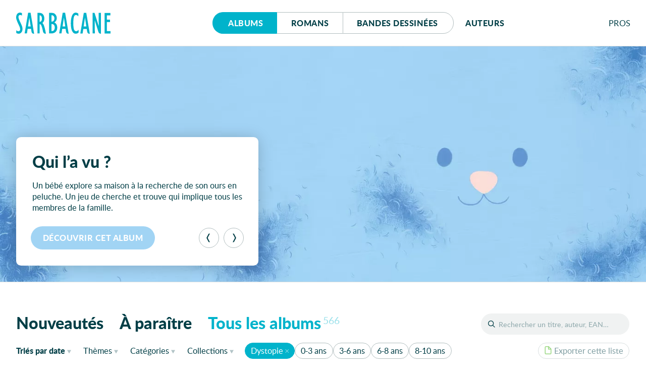

--- FILE ---
content_type: text/html; charset=UTF-8
request_url: https://editions-sarbacane.com/albums/catalogue/theme:Dystopie
body_size: 17393
content:
<!doctype html>
<html lang="fr" class="desktop">
<head>
  <meta charset="utf-8">
<title> Albums - Éditions Sarbacane</title>
  <meta name="description" content="Sarbacane est une maison d'édition française spécialisée dans la création d’albums jeunesse, de romans et de BD pour ados et jeunes adultes.">
  <meta name="viewport" content="width=device-width, initial-scale=1, maximum-scale=1">
  <meta name="tdm-reservation" content="1">
  <meta name="tdm-policy" content="https://editions-sarbacane.com/legal/policy.json">
  <meta property="og:title" content=" Albums - Éditions Sarbacane"/>
  <meta property="og:description" content="Sarbacane est une maison d'édition française spécialisée dans la création d’albums jeunesse, de romans et de BD pour ados et jeunes adultes."/>
  <meta property="og:locale" content="fr_FR" />
  <meta property="og:type" content="website"/>
  <meta property="og:url" content="https://editions-sarbacane.com/albums/catalogue"/>
  <meta property="og:image" content="https://editions-sarbacane.com/media/site/8968bc5dde-1686082008/banner.png"/>
  <meta property="og:image:width" content="1640" />
  <meta property="og:image:height" content="720" />
  <meta property="og:image:alt" content="Tous les albums" />
  <link rel="manifest" href="https://editions-sarbacane.com/site.webmanifest">
  <link rel="apple-touch-icon" href="https://editions-sarbacane.com/assets/img/icon.png">
  <link rel="stylesheet" href="https://editions-sarbacane.com/assets/css/style-20251208.css">
  <link rel="preload" as="font" href="https://editions-sarbacane.com/assets/fonts/lato-bold.woff2" type="font/woff2" crossorigin="anonymous">
  <link rel="preload" as="font" href="https://editions-sarbacane.com/assets/fonts/lato-regular.woff2" type="font/woff2" crossorigin="anonymous">
  <link rel="preload" as="font" href="https://editions-sarbacane.com/assets/fonts/lato-bolditalic.woff2" type="font/woff2" crossorigin="anonymous">
  <link rel="preload" as="font" href="https://editions-sarbacane.com/assets/fonts/lato-italic.woff2" type="font/woff2" crossorigin="anonymous">
  <meta name="theme-color" content="#003E46">
</head>
<body style="display: none;">
  <div id="site" class="site">
    <header id="site-header" class="catalog-header">
      <div class="container">
        <p class="logo"><a href="https://editions-sarbacane.com"><svg xmlns="http://www.w3.org/2000/svg" viewBox="0 0 187 42" aria-labelledby="logo-header"><title id="logo-header">Éditions Sarbacane</title><path d="M179.87 36.67V18.75h6.04v-4.76h-6.04V5.4h6.76V.64h-11.49v40.79H187v-4.76h-7.13zM8.31 19.36c-2.1-4.45-2.65-5.68-3.2-7.63a11.84 11.84 0 0 1-.54-3.18C4.57 6.17 5.94 4.7 8 4.7c1.32 0 2 .25 3.53 1.35V1.1A7.63 7.63 0 0 0 7.43 0C3.08 0 0 4 0 9.47a13.09 13.09 0 0 0 .44 3.41 57.24 57.24 0 0 0 3.68 9.35L6 26.2a16.85 16.85 0 0 1 2 7 3.62 3.62 0 0 1-3.53 3.91 6.11 6.11 0 0 1-4.29-2.2v5.44A8.38 8.38 0 0 0 5 41.9c4.46 0 7.6-3.91 7.6-9.53a15.48 15.48 0 0 0-.45-3.66c-.59-2.21-1.42-4.16-3.84-9.35zM35.42 40.83L28.59.31h-4.84l-6.93 41h4.51l1.43-9h6.83l.77 5c.06.08.14.8.25 1.18a4.63 4.63 0 0 0 4.32 3.44h.66v-.22zM23.48 27.54l2.58-17.22h.11l2.65 17.22zM103.89 40.83L97.07.31h-4.84l-6.94 41h4.51l1.44-9h6.81l.78 5c0 .08.14.8.25 1.18a4.63 4.63 0 0 0 4.32 3.44h.67v-.22zM92 27.54l2.57-17.22h.12l2.64 17.22zM145.74 40.91L138.91.39h-4.84l-6.93 41h4.51l1.43-9h6.84l.76 5c0 .07.14.78.25 1.17a4.65 4.65 0 0 0 4.32 3.44h.68v-.23zm-12-13.29l2.59-17.22h.12l2.64 17.22zM75.79 19.42a10.23 10.23 0 0 0 4.72-8.73 10 10 0 0 0-2.75-7.15c-2-2.19-4.07-3-7.75-3h-4.74v40.8h4a13.16 13.16 0 0 0 6.06-1.11c3.95-1.82 6.11-5.61 6.11-10.74-.04-4.76-1.91-8.11-5.65-10.07zM70 5.21h.43c3.3 0 5.35 2.42 5.35 6.09 0 4.15-2 6.6-5.35 6.6H70zm.82 31.45H70v-14h.43c3.8 0 6.06 2.51 6.06 6.85.01 4.49-1.97 7.15-5.66 7.15zM115.31 34.93a11.12 11.12 0 0 1-1.31-3.36 58.37 58.37 0 0 1-.77-10.38c0-11.72 1.54-16.49 5.28-16.49 1.65 0 3.3 1 4.85 2.75V2.14A8.77 8.77 0 0 0 118.11 0c-6.21 0-9.78 7.88-9.78 21.43 0 13 3.57 20.47 9.73 20.47a8.25 8.25 0 0 0 5.73-2.32v-5.5c-2.26 2.2-3.48 2.93-5.07 2.93a4.18 4.18 0 0 1-3.41-2.08zM163.64 26.16l-.11.12L155.34.55h-3.8v40.8h4.35l-.06-25.29.11-.12L163 38.25a11.37 11.37 0 0 0 .43 1.07 4.3 4.3 0 0 0 4 2.59h.57V.55h-4.41zM57.18 33c0-.09 0-.19-.06-.29a75 75 0 0 0-2.18-7.46A11.67 11.67 0 0 0 52 20.58c2.58-2 3.8-4.76 3.8-9 0-4.64-2-8.54-5.29-10.14a10.17 10.17 0 0 0-4.77-.89h-3.57v40.8h4.41V23a3.18 3.18 0 0 1 3.08 1.9 45.79 45.79 0 0 1 2.85 9.4l.77 3.7c.52 1.77 2.09 3.72 4 3.87h1.74v-.19zM46.79 18.2h-.21V5.43C49.38 5.5 51 7.57 51 12c0 4.06-1.68 6.2-4.21 6.2z"/></svg></a></p>
        <nav id="menu">
          <div class="buttons">
            <a href="https://editions-sarbacane.com/albums" class="active">Albums</a>
            <a href="https://editions-sarbacane.com/romans">Romans</a>
            <a href="https://editions-sarbacane.com/bd">B<span>andes </span>d<span>essinées</span></a>
          </div>
          <a href="https://editions-sarbacane.com/auteurs">Auteurs</a>
        </nav>
        <div id="pros" class="submenu">
          <input id="pros-toggle" class="visuallyhidden" type="checkbox" />
          <label class="noselect close-modal" for="pros-toggle"></label>
          <label id="pros-label" class="noselect" for="pros-toggle">Pro<span>fessionnel</span>s</label>
          <div id="pros-popup" class="popup">
            <p class="popup-header login">Professionnels</p>
            <form method="POST" class="no-smoothState">
              <label for="popupusername" class="visuallyhidden">Adresse e-mail</label>
              <input type="text" id="popupusername" name="popupusername" placeholder="Adresse e-mail" required>
              <div class="field-password">
                <label for="popuppassword" class="visuallyhidden">Mot de passe</label>
                <input type="password" id="popuppassword" name="popuppassword" placeholder="Mot de passe" required>
                <i class="password-hint"></i>
              </div>
              <button class="button cta" type="submit" name="popuplogin" value="login">Se connecter</button>
            </form>
            <a class="minus" href="https://editions-sarbacane.com/professionnels/reinitialiser">Mot de passe oublié ?</a>
            <div class="inscription">
              <p>Cet espace est <strong class="popupunderline">réservé aux professionnel·le·s du livre</strong>. Il donne accès à des infos et ressources exclusives.</p>
              <a class="signup button" href="https://editions-sarbacane.com/professionnels/inscription">S’inscrire</a>
              <a class="minus" href="https://editions-sarbacane.com/professionnels">En savoir plus</a>
            </div>
          </div>
        </div>
      </div>
    </header>
    <script type="application/ld+json">
    {
      "@context":"https://schema.org",
      "@type": "Website",
      "name" : "Éditions Sarbacane",
      "description": "Sarbacane est une maison d'édition française spécialisée dans la création d’albums jeunesse, de romans et de BD pour ados et jeunes adultes.",
      "url": "https://editions-sarbacane.com/albums/catalogue",
      "creator": {
        "@type": "Organization",
        "name": "Éditions Sarbacane",
        "url": "https://editions-sarbacane.com",
        "logo": "https://editions-sarbacane.com/media/site/8968bc5dde-1686082008/banner-800x.png",
        "sameAs": [
          "https://www.facebook.com/fanpage.editions.sarbacane/",
          "https://www.instagram.com/editionssarbacane/",
          "https://twitter.com/ESarbacane"
        ],
        "email": "administration@sarbacane.net",
        "telephone" : "+330142466207",
        "address": {
          "@type": "PostalAddress",
          "streetAddress": "35, rue de Châteaudun",
          "addressLocality": "Paris",
          "postalCode": "75009",
          "addressCountry": "France"
        }
      }
    }
    </script>
    <main id="index">
      <section id="featured" class="slider">
        <h2 class="visuallyhidden">À la une</h2>
        <div id="captioncontainer">
          <div class="slidecaption" style="">
            <div class="slidetexts">
              <h3 class="title">Qui l&#8217;a vu&#160;?</h3>
              <p>Un bébé explore sa maison à la recherche de son ours en peluche. Un jeu de cherche et trouve qui implique tous les membres de la famille.</p>
            </div>
            <div class="controls">
              <a href="https://editions-sarbacane.com/albums/qui-l-a-vu" class="slidelink button" style="background-color:#A1D4F4"><span>Découvrir cet album</span></a>
              <div class="prevnext">
                <button class="prev" type="button" aria-label="Précédent"><svg viewBox="0 0 100 100"><path d="M26.81 50.026l20.68-37.783C49.252 9.025 52.795 7 56.664 7h6.146L39.334 50.026 62.81 93h-6.198c-3.872 0-7.416-2.027-9.177-5.247L26.81 50.026z"></path></svg></button><button class="next" type="button" aria-label="Suivant"><svg viewBox="0 0 100 100"><path d="M26.81 50.026l20.68-37.783C49.252 9.025 52.795 7 56.664 7h6.146L39.334 50.026 62.81 93h-6.198c-3.872 0-7.416-2.027-9.177-5.247L26.81 50.026z" transform="translate(100, 100) rotate(180) "></path></svg></button>
              </div>
            </div>
          </div>
        </div>
        <figure>
          <a href="https://editions-sarbacane.com/albums/qui-l-a-vu">
            <picture style="color:#A1D4F4">
              <source srcset="https://editions-sarbacane.com/media/site/2eacb5909f-1767966444/banniere-qui-l-a-vu-600x238-crop-q80.webp 600w, https://editions-sarbacane.com/media/site/2eacb5909f-1767966444/banniere-qui-l-a-vu-1400x554-crop-q80.webp 1400w, https://editions-sarbacane.com/media/site/2eacb5909f-1767966444/banniere-qui-l-a-vu-1920x760-crop-q80.webp 1920w" type="image/webp" sizes="100vw">
              <img srcset="https://editions-sarbacane.com/media/site/2eacb5909f-1767966444/banniere-qui-l-a-vu-600x238-crop-q80.jpg 600w, https://editions-sarbacane.com/media/site/2eacb5909f-1767966444/banniere-qui-l-a-vu-1400x554-crop-q80.jpg 1400w, https://editions-sarbacane.com/media/site/2eacb5909f-1767966444/banniere-qui-l-a-vu-1920x760-crop-q80.jpg 1920w" alt="Qui l&#8217;a vu&#160;?"/>
            </picture>
          </a>
          <figcaption>
            <div class="slidecaption">
              <div class="slidetexts">
                <h3 class="title">Qui l&#8217;a vu&#160;?</h3>
                <p>Un bébé explore sa maison à la recherche de son ours en peluche. Un jeu de cherche et trouve qui implique tous les membres de la famille.</p>
              </div>
              <div class="controls">
                <a href="https://editions-sarbacane.com/albums/qui-l-a-vu" class="slidelink button" style="background-color:#A1D4F4"><span>Découvrir cet album</span></a>
              </div>
            </div>
          </figcaption>
        </figure>
        <figure>
          <a href="https://editions-sarbacane.com/albums/c-etait-quoi-ce-craquement">
            <picture style="color:#ED6D48">
              <source data-flickity-lazyload-srcset="https://editions-sarbacane.com/media/site/96c04f5d21-1767966395/banniere-c-etait-quoi-ce-craquement-600x238-crop-q80.webp 600w, https://editions-sarbacane.com/media/site/96c04f5d21-1767966395/banniere-c-etait-quoi-ce-craquement-1400x554-crop-q80.webp 1400w, https://editions-sarbacane.com/media/site/96c04f5d21-1767966395/banniere-c-etait-quoi-ce-craquement-1920x760-crop-q80.webp 1920w" type="image/webp" sizes="100vw">
              <img
              data-flickity-lazyload-srcset="https://editions-sarbacane.com/media/site/96c04f5d21-1767966395/banniere-c-etait-quoi-ce-craquement-600x238-crop-q80.jpg 600w, https://editions-sarbacane.com/media/site/96c04f5d21-1767966395/banniere-c-etait-quoi-ce-craquement-1400x554-crop-q80.jpg 1400w, https://editions-sarbacane.com/media/site/96c04f5d21-1767966395/banniere-c-etait-quoi-ce-craquement-1920x760-crop-q80.jpg 1920w" src="[data-uri]" alt="C'était quoi, ce craquement ?"/>
            </picture>
          </a>
          <figcaption>
            <div class="slidecaption">
              <div class="slidetexts">
                <h3 class="title">C&#8217;était quoi, ce craquement&#160;?</h3>
                <p>Un livre drôlissime et très graphique sur ces bruits qu’on entend dans le noir au coucher…Brrr&#160;!</p>
              </div>
              <div class="controls">
                <a href="https://editions-sarbacane.com/albums/c-etait-quoi-ce-craquement" class="slidelink button" style="background-color:#ED6D48"><span>Découvrir cet album</span></a>
              </div>
            </div>
          </figcaption>
        </figure>
        <figure>
          <a href="https://editions-sarbacane.com/albums/maman-parle-aux-pommes">
            <picture style="color:#E9A747">
              <source data-flickity-lazyload-srcset="https://editions-sarbacane.com/media/site/ac8a20fe36-1767966421/banniere-maman-parle-aux-pommes-600x238-crop-q80.webp 600w, https://editions-sarbacane.com/media/site/ac8a20fe36-1767966421/banniere-maman-parle-aux-pommes-1400x554-crop-q80.webp 1400w, https://editions-sarbacane.com/media/site/ac8a20fe36-1767966421/banniere-maman-parle-aux-pommes-1920x760-crop-q80.webp 1920w" type="image/webp" sizes="100vw">
              <img
              data-flickity-lazyload-srcset="https://editions-sarbacane.com/media/site/ac8a20fe36-1767966421/banniere-maman-parle-aux-pommes-600x238-crop-q80.jpg 600w, https://editions-sarbacane.com/media/site/ac8a20fe36-1767966421/banniere-maman-parle-aux-pommes-1400x554-crop-q80.jpg 1400w, https://editions-sarbacane.com/media/site/ac8a20fe36-1767966421/banniere-maman-parle-aux-pommes-1920x760-crop-q80.jpg 1920w" src="[data-uri]" alt="Maman parle aux pommes"/>
            </picture>
          </a>
          <figcaption>
            <div class="slidecaption">
              <div class="slidetexts">
                <h3 class="title">Maman parle aux pommes</h3>
                <p>Un superbe album qui touche, sur un sujet grave - mais répandu. Indispensable&#160;!</p>
              </div>
              <div class="controls">
                <a href="https://editions-sarbacane.com/albums/maman-parle-aux-pommes" class="slidelink button" style="background-color:#E9A747"><span>Découvrir cet album</span></a>
              </div>
            </div>
          </figcaption>
        </figure>
      </section>
      <div id="catalogue" class="">
        <h1 class="visuallyhidden">Catalogue</h1>
        <header id="catalogue-header">
          <div id="search">
            <input id="search-toggle" class="visuallyhidden" type="checkbox" />
            <label id="search-label" for="search-toggle"></label>
            <form role="search" method="GET" action="https://editions-sarbacane.com/albums/catalogue/">
              <input type="text" id="book-search" placeholder="Rechercher un titre, auteur, EAN…" name="recherche" value=""><button type="submit">OK</button>
              <label id="book-search-label" class="visuallyhidden" for="book-search">Rechercher un titre, un auteur, un EAN</label>
            </form>
          </div>
          <div id="catalogue-categories" class="all">
            <input id="categories-toggle" class="visuallyhidden" type="checkbox" />
            <label id="categories-label" for="categories-toggle">Tous les albums</label>
            <ul id="categories-popup" class="popup">
              <li><a href="https://editions-sarbacane.com/albums" class="new">Nouveautés</a></li><li><a href="https://editions-sarbacane.com/albums/a-paraitre" class="upcoming">À paraître</a></li><li><a href="https://editions-sarbacane.com/albums/catalogue" class="all">Tous les albums<sup>566</sup></a></li>
            </ul>
          </div>
          <div id="catalogue-filters">
            <div class="container">
              <div id="sorting" class="submenu">
                <input id="sorting-toggle" class="visuallyhidden" type="checkbox" />
                <label id="sorting-label" class="noselect" for="sorting-toggle"><span>Triés </span><span>par</span> date<span class="sr-only"> de parution</span></label>
                <ul id="sorting-popup" class="popup">
                  <li><a href="https://editions-sarbacane.com/albums/catalogue/theme:Dystopie" class="current">Date <span>de parution</span></a></li>
                  <li><a href="https://editions-sarbacane.com/albums/catalogue/tri:par-titre/theme:Dystopie" >Titre</a></li>
                </ul>
              </div>
              <div id="filter-themes" class="submenu">
                <input id="themes-toggle" class="visuallyhidden" type="checkbox" />
                <label id="themes-label" class="noselect" for="themes-toggle">Thèmes</label>
                <div id="themes-popup" class="popup">
                  <div id="all-themes">
                    <h4 class="visuallyhidden">Tous les thèmes</h4>
                    <ul>
                      <li>
                        <a href="https://editions-sarbacane.com/albums/catalogue/theme:Ab%C3%A9c%C3%A9daire" >Abécédaire</a>
                      </li>
                      <li>
                        <a href="https://editions-sarbacane.com/albums/catalogue/theme:Abeilles" >Abeilles</a>
                      </li>
                      <li>
                        <a href="https://editions-sarbacane.com/albums/catalogue/theme:Absurde" >Absurde</a>
                      </li>
                      <li>
                        <a href="https://editions-sarbacane.com/albums/catalogue/theme:Accepation+de+soi" >Accepation de soi</a>
                      </li>
                      <li>
                        <a href="https://editions-sarbacane.com/albums/catalogue/theme:Accueil" >Accueil</a>
                      </li>
                      <li>
                        <a href="https://editions-sarbacane.com/albums/catalogue/theme:Adaptation" >Adaptation</a>
                      </li>
                      <li>
                        <a href="https://editions-sarbacane.com/albums/catalogue/theme:Adoption" >Adoption</a>
                      </li>
                      <li>
                        <a href="https://editions-sarbacane.com/albums/catalogue/theme:Afrique" >Afrique</a>
                      </li>
                      <li>
                        <a href="https://editions-sarbacane.com/albums/catalogue/theme:Agir" >Agir</a>
                      </li>
                      <li>
                        <a href="https://editions-sarbacane.com/albums/catalogue/theme:Album+sans+texte" >Album sans texte</a>
                      </li>
                      <li>
                        <a href="https://editions-sarbacane.com/albums/catalogue/theme:Aliens" >Aliens</a>
                      </li>
                      <li>
                        <a href="https://editions-sarbacane.com/albums/catalogue/theme:Am%C3%A9rique" >Amérique</a>
                      </li>
                      <li>
                        <a href="https://editions-sarbacane.com/albums/catalogue/theme:Ami+imaginaire" >Ami imaginaire</a>
                      </li>
                      <li>
                        <a href="https://editions-sarbacane.com/albums/catalogue/theme:Ami+Imaginaire" >Ami Imaginaire</a>
                      </li>
                      <li>
                        <a href="https://editions-sarbacane.com/albums/catalogue/theme:Amiti%C3%A9" >Amitié</a>
                      </li>
                      <li>
                        <a href="https://editions-sarbacane.com/albums/catalogue/theme:Amour" >Amour</a>
                      </li>
                      <li>
                        <a href="https://editions-sarbacane.com/albums/catalogue/theme:Amour+impossible" >Amour impossible</a>
                      </li>
                      <li>
                        <a href="https://editions-sarbacane.com/albums/catalogue/theme:Amour+maternel" >Amour maternel</a>
                      </li>
                      <li>
                        <a href="https://editions-sarbacane.com/albums/catalogue/theme:Anatomie" >Anatomie</a>
                      </li>
                      <li>
                        <a href="https://editions-sarbacane.com/albums/catalogue/theme:Anglais" >Anglais</a>
                      </li>
                      <li>
                        <a href="https://editions-sarbacane.com/albums/catalogue/theme:Angleterre" >Angleterre</a>
                      </li>
                      <li>
                        <a href="https://editions-sarbacane.com/albums/catalogue/theme:Animal+de+compagnie" >Animal de compagnie</a>
                      </li>
                      <li>
                        <a href="https://editions-sarbacane.com/albums/catalogue/theme:Animal+familier" >Animal familier</a>
                      </li>
                      <li>
                        <a href="https://editions-sarbacane.com/albums/catalogue/theme:Animaux" >Animaux</a>
                      </li>
                      <li>
                        <a href="https://editions-sarbacane.com/albums/catalogue/theme:Anniversaire" >Anniversaire</a>
                      </li>
                      <li>
                        <a href="https://editions-sarbacane.com/albums/catalogue/theme:Antih%C3%A9ros" >Antihéros</a>
                      </li>
                      <li>
                        <a href="https://editions-sarbacane.com/albums/catalogue/theme:Antiquit%C3%A9" >Antiquité</a>
                      </li>
                      <li>
                        <a href="https://editions-sarbacane.com/albums/catalogue/theme:Apiculture" >Apiculture</a>
                      </li>
                      <li>
                        <a href="https://editions-sarbacane.com/albums/catalogue/theme:Apparences" >Apparences</a>
                      </li>
                      <li>
                        <a href="https://editions-sarbacane.com/albums/catalogue/theme:Apprentissage" >Apprentissage</a>
                      </li>
                      <li>
                        <a href="https://editions-sarbacane.com/albums/catalogue/theme:Arbre" >Arbre</a>
                      </li>
                      <li>
                        <a href="https://editions-sarbacane.com/albums/catalogue/theme:Architecture" >Architecture</a>
                      </li>
                      <li>
                        <a href="https://editions-sarbacane.com/albums/catalogue/theme:Art" >Art</a>
                      </li>
                      <li>
                        <a href="https://editions-sarbacane.com/albums/catalogue/theme:Art+brut" >Art brut</a>
                      </li>
                      <li>
                        <a href="https://editions-sarbacane.com/albums/catalogue/theme:Arts+martiaux" >Arts martiaux</a>
                      </li>
                      <li>
                        <a href="https://editions-sarbacane.com/albums/catalogue/theme:Asie" >Asie</a>
                      </li>
                      <li>
                        <a href="https://editions-sarbacane.com/albums/catalogue/theme:Australie" >Australie</a>
                      </li>
                      <li>
                        <a href="https://editions-sarbacane.com/albums/catalogue/theme:Autochtones" >Autochtones</a>
                      </li>
                      <li>
                        <a href="https://editions-sarbacane.com/albums/catalogue/theme:Automne" >Automne</a>
                      </li>
                      <li>
                        <a href="https://editions-sarbacane.com/albums/catalogue/theme:Autonomie" >Autonomie</a>
                      </li>
                      <li>
                        <a href="https://editions-sarbacane.com/albums/catalogue/theme:Aventure" >Aventure</a>
                      </li>
                      <li>
                        <a href="https://editions-sarbacane.com/albums/catalogue/theme:Aventure+historique" >Aventure historique</a>
                      </li>
                      <li>
                        <a href="https://editions-sarbacane.com/albums/catalogue/theme:Aventures" >Aventures</a>
                      </li>
                      <li>
                        <a href="https://editions-sarbacane.com/albums/catalogue/theme:Avion" >Avion</a>
                      </li>
                      <li>
                        <a href="https://editions-sarbacane.com/albums/catalogue/theme:Azt%C3%A8ques" >Aztèques</a>
                      </li>
                      <li>
                        <a href="https://editions-sarbacane.com/albums/catalogue/theme:Bain" >Bain</a>
                      </li>
                      <li>
                        <a href="https://editions-sarbacane.com/albums/catalogue/theme:Baleine" >Baleine</a>
                      </li>
                      <li>
                        <a href="https://editions-sarbacane.com/albums/catalogue/theme:Ballon" >Ballon</a>
                      </li>
                      <li>
                        <a href="https://editions-sarbacane.com/albums/catalogue/theme:Banquise" >Banquise</a>
                      </li>
                      <li>
                        <a href="https://editions-sarbacane.com/albums/catalogue/theme:Bateaux" >Bateaux</a>
                      </li>
                      <li>
                        <a href="https://editions-sarbacane.com/albums/catalogue/theme:B%C3%A9b%C3%A9" >Bébé</a>
                      </li>
                      <li>
                        <a href="https://editions-sarbacane.com/albums/catalogue/theme:Bestiaire" >Bestiaire</a>
                      </li>
                      <li>
                        <a href="https://editions-sarbacane.com/albums/catalogue/theme:B%C3%AAtises" >Bêtises</a>
                      </li>
                      <li>
                        <a href="https://editions-sarbacane.com/albums/catalogue/theme:Biodiversit%C3%A9" >Biodiversité</a>
                      </li>
                      <li>
                        <a href="https://editions-sarbacane.com/albums/catalogue/theme:Biographie" >Biographie</a>
                      </li>
                      <li>
                        <a href="https://editions-sarbacane.com/albums/catalogue/theme:Biopic" >Biopic</a>
                      </li>
                      <li>
                        <a href="https://editions-sarbacane.com/albums/catalogue/theme:Birmanie" >Birmanie</a>
                      </li>
                      <li>
                        <a href="https://editions-sarbacane.com/albums/catalogue/theme:Boxe" >Boxe</a>
                      </li>
                      <li>
                        <a href="https://editions-sarbacane.com/albums/catalogue/theme:Cache-cache" >Cache-cache</a>
                      </li>
                      <li>
                        <a href="https://editions-sarbacane.com/albums/catalogue/theme:Cadeau" >Cadeau</a>
                      </li>
                      <li>
                        <a href="https://editions-sarbacane.com/albums/catalogue/theme:Calendrier" >Calendrier</a>
                      </li>
                      <li>
                        <a href="https://editions-sarbacane.com/albums/catalogue/theme:Camouflage" >Camouflage</a>
                      </li>
                      <li>
                        <a href="https://editions-sarbacane.com/albums/catalogue/theme:Campagne" >Campagne</a>
                      </li>
                      <li>
                        <a href="https://editions-sarbacane.com/albums/catalogue/theme:Camping" >Camping</a>
                      </li>
                      <li>
                        <a href="https://editions-sarbacane.com/albums/catalogue/theme:Canard" >Canard</a>
                      </li>
                      <li>
                        <a href="https://editions-sarbacane.com/albums/catalogue/theme:Caract%C3%A8re" >Caractère</a>
                      </li>
                      <li>
                        <a href="https://editions-sarbacane.com/albums/catalogue/theme:Caract%C3%A8res" >Caractères</a>
                      </li>
                      <li>
                        <a href="https://editions-sarbacane.com/albums/catalogue/theme:Carnaval" >Carnaval</a>
                      </li>
                      <li>
                        <a href="https://editions-sarbacane.com/albums/catalogue/theme:Castor" >Castor</a>
                      </li>
                      <li>
                        <a href="https://editions-sarbacane.com/albums/catalogue/theme:C%C3%A9l%C3%A9brit%C3%A9" >Célébrité</a>
                      </li>
                      <li>
                        <a href="https://editions-sarbacane.com/albums/catalogue/theme:Chagrin" >Chagrin</a>
                      </li>
                      <li>
                        <a href="https://editions-sarbacane.com/albums/catalogue/theme:Champs" >Champs</a>
                      </li>
                      <li>
                        <a href="https://editions-sarbacane.com/albums/catalogue/theme:Chanson" >Chanson</a>
                      </li>
                      <li>
                        <a href="https://editions-sarbacane.com/albums/catalogue/theme:Chantier" >Chantier</a>
                      </li>
                      <li>
                        <a href="https://editions-sarbacane.com/albums/catalogue/theme:Chasse+au+tr%C3%A9sor" >Chasse au trésor</a>
                      </li>
                      <li>
                        <a href="https://editions-sarbacane.com/albums/catalogue/theme:Chat" >Chat</a>
                      </li>
                      <li>
                        <a href="https://editions-sarbacane.com/albums/catalogue/theme:Ch%C3%A2teau" >Château</a>
                      </li>
                      <li>
                        <a href="https://editions-sarbacane.com/albums/catalogue/theme:Cherche+et+trouve" >Cherche et trouve</a>
                      </li>
                      <li>
                        <a href="https://editions-sarbacane.com/albums/catalogue/theme:Chevalerie" >Chevalerie</a>
                      </li>
                      <li>
                        <a href="https://editions-sarbacane.com/albums/catalogue/theme:Chevaux" >Chevaux</a>
                      </li>
                      <li>
                        <a href="https://editions-sarbacane.com/albums/catalogue/theme:Cheveux" >Cheveux</a>
                      </li>
                      <li>
                        <a href="https://editions-sarbacane.com/albums/catalogue/theme:Chien" >Chien</a>
                      </li>
                      <li>
                        <a href="https://editions-sarbacane.com/albums/catalogue/theme:Chiffres" >Chiffres</a>
                      </li>
                      <li>
                        <a href="https://editions-sarbacane.com/albums/catalogue/theme:Cin%C3%A9ma" >Cinéma</a>
                      </li>
                      <li>
                        <a href="https://editions-sarbacane.com/albums/catalogue/theme:Cirque" >Cirque</a>
                      </li>
                      <li>
                        <a href="https://editions-sarbacane.com/albums/catalogue/theme:Civilisation" >Civilisation</a>
                      </li>
                      <li>
                        <a href="https://editions-sarbacane.com/albums/catalogue/theme:Classe" >Classe</a>
                      </li>
                      <li>
                        <a href="https://editions-sarbacane.com/albums/catalogue/theme:Classique" >Classique</a>
                      </li>
                      <li>
                        <a href="https://editions-sarbacane.com/albums/catalogue/theme:Col%C3%A8re" >Colère</a>
                      </li>
                      <li>
                        <a href="https://editions-sarbacane.com/albums/catalogue/theme:Collection" >Collection</a>
                      </li>
                      <li>
                        <a href="https://editions-sarbacane.com/albums/catalogue/theme:Combat" >Combat</a>
                      </li>
                      <li>
                        <a href="https://editions-sarbacane.com/albums/catalogue/theme:Combats" >Combats</a>
                      </li>
                      <li>
                        <a href="https://editions-sarbacane.com/albums/catalogue/theme:Com%C3%A9die" >Comédie</a>
                      </li>
                      <li>
                        <a href="https://editions-sarbacane.com/albums/catalogue/theme:Comics" >Comics</a>
                      </li>
                      <li>
                        <a href="https://editions-sarbacane.com/albums/catalogue/theme:Communication" >Communication</a>
                      </li>
                      <li>
                        <a href="https://editions-sarbacane.com/albums/catalogue/theme:Comp%C3%A9tition" >Compétition</a>
                      </li>
                      <li>
                        <a href="https://editions-sarbacane.com/albums/catalogue/theme:Complicit%C3%A9" >Complicité</a>
                      </li>
                      <li>
                        <a href="https://editions-sarbacane.com/albums/catalogue/theme:Comptine" >Comptine</a>
                      </li>
                      <li>
                        <a href="https://editions-sarbacane.com/albums/catalogue/theme:Condition+animale" >Condition animale</a>
                      </li>
                      <li>
                        <a href="https://editions-sarbacane.com/albums/catalogue/theme:Confiance+en+soi" >Confiance en soi</a>
                      </li>
                      <li>
                        <a href="https://editions-sarbacane.com/albums/catalogue/theme:Consentement" >Consentement</a>
                      </li>
                      <li>
                        <a href="https://editions-sarbacane.com/albums/catalogue/theme:Constructions" >Constructions</a>
                      </li>
                      <li>
                        <a href="https://editions-sarbacane.com/albums/catalogue/theme:Conte" >Conte</a>
                      </li>
                      <li>
                        <a href="https://editions-sarbacane.com/albums/catalogue/theme:Contraires" >Contraires</a>
                      </li>
                      <li>
                        <a href="https://editions-sarbacane.com/albums/catalogue/theme:Convoitise" >Convoitise</a>
                      </li>
                      <li>
                        <a href="https://editions-sarbacane.com/albums/catalogue/theme:Copains" >Copains</a>
                      </li>
                      <li>
                        <a href="https://editions-sarbacane.com/albums/catalogue/theme:Corps+humain" >Corps humain</a>
                      </li>
                      <li>
                        <a href="https://editions-sarbacane.com/albums/catalogue/theme:Coucher+du+soir" >Coucher du soir</a>
                      </li>
                      <li>
                        <a href="https://editions-sarbacane.com/albums/catalogue/theme:Couches" >Couches</a>
                      </li>
                      <li>
                        <a href="https://editions-sarbacane.com/albums/catalogue/theme:Couleur" >Couleur</a>
                      </li>
                      <li>
                        <a href="https://editions-sarbacane.com/albums/catalogue/theme:Couleurs" >Couleurs</a>
                      </li>
                      <li>
                        <a href="https://editions-sarbacane.com/albums/catalogue/theme:Courage" >Courage</a>
                      </li>
                      <li>
                        <a href="https://editions-sarbacane.com/albums/catalogue/theme:Couture" >Couture</a>
                      </li>
                      <li>
                        <a href="https://editions-sarbacane.com/albums/catalogue/theme:Cr%C3%A9ation" >Création</a>
                      </li>
                      <li>
                        <a href="https://editions-sarbacane.com/albums/catalogue/theme:Cr%C3%A9ativit%C3%A9" >Créativité</a>
                      </li>
                      <li>
                        <a href="https://editions-sarbacane.com/albums/catalogue/theme:Cuisine" >Cuisine</a>
                      </li>
                      <li>
                        <a href="https://editions-sarbacane.com/albums/catalogue/theme:Culpabilit%C3%A9" >Culpabilité</a>
                      </li>
                      <li>
                        <a href="https://editions-sarbacane.com/albums/catalogue/theme:Cultures+du+monde" >Cultures du monde</a>
                      </li>
                      <li>
                        <a href="https://editions-sarbacane.com/albums/catalogue/theme:Cupidit%C3%A9" >Cupidité</a>
                      </li>
                      <li>
                        <a href="https://editions-sarbacane.com/albums/catalogue/theme:Danse" >Danse</a>
                      </li>
                      <li>
                        <a href="https://editions-sarbacane.com/albums/catalogue/theme:D%C3%A9corations" >Décorations</a>
                      </li>
                      <li>
                        <a href="https://editions-sarbacane.com/albums/catalogue/theme:D%C3%A9couverte" >Découverte</a>
                      </li>
                      <li>
                        <a href="https://editions-sarbacane.com/albums/catalogue/theme:D%C3%A9fil%C3%A9" >Défilé</a>
                      </li>
                      <li>
                        <a href="https://editions-sarbacane.com/albums/catalogue/theme:D%C3%A9guisements" >Déguisements</a>
                      </li>
                      <li>
                        <a href="https://editions-sarbacane.com/albums/catalogue/theme:D%C3%A9passement+de+soi" >Dépassement de soi</a>
                      </li>
                      <li>
                        <a href="https://editions-sarbacane.com/albums/catalogue/theme:Dessin" >Dessin</a>
                      </li>
                      <li>
                        <a href="https://editions-sarbacane.com/albums/catalogue/theme:Destin" >Destin</a>
                      </li>
                      <li>
                        <a href="https://editions-sarbacane.com/albums/catalogue/theme:Deuil" >Deuil</a>
                      </li>
                      <li>
                        <a href="https://editions-sarbacane.com/albums/catalogue/theme:Devenir+soi" >Devenir soi</a>
                      </li>
                      <li>
                        <a href="https://editions-sarbacane.com/albums/catalogue/theme:Diff%C3%A9rence" >Différence</a>
                      </li>
                      <li>
                        <a href="https://editions-sarbacane.com/albums/catalogue/theme:Diff%C3%A9rences" >Différences</a>
                      </li>
                      <li>
                        <a href="https://editions-sarbacane.com/albums/catalogue/theme:D%C3%AEnette" >Dînette</a>
                      </li>
                      <li>
                        <a href="https://editions-sarbacane.com/albums/catalogue/theme:Dinosaures" >Dinosaures</a>
                      </li>
                      <li>
                        <a href="https://editions-sarbacane.com/albums/catalogue/theme:Discipline" >Discipline</a>
                      </li>
                      <li>
                        <a href="https://editions-sarbacane.com/albums/catalogue/theme:Discrimination" >Discrimination</a>
                      </li>
                      <li>
                        <a href="https://editions-sarbacane.com/albums/catalogue/theme:Diversit%C3%A9" >Diversité</a>
                      </li>
                      <li>
                        <a href="https://editions-sarbacane.com/albums/catalogue/theme:DIY" >DIY</a>
                      </li>
                      <li>
                        <a href="https://editions-sarbacane.com/albums/catalogue/theme:Don" >Don</a>
                      </li>
                      <li>
                        <a href="https://editions-sarbacane.com/albums/catalogue/theme:Dormir" >Dormir</a>
                      </li>
                      <li>
                        <a href="https://editions-sarbacane.com/albums/catalogue/theme:Double+narration" >Double narration</a>
                      </li>
                      <li>
                        <a href="https://editions-sarbacane.com/albums/catalogue/theme:Doudou" >Doudou</a>
                      </li>
                      <li>
                        <a href="https://editions-sarbacane.com/albums/catalogue/theme:Dragons" >Dragons</a>
                      </li>
                      <li>
                        <a href="https://editions-sarbacane.com/albums/catalogue/theme:Dystopie" class="current">Dystopie</a>
                      </li>
                      <li>
                        <a href="https://editions-sarbacane.com/albums/catalogue/theme:%C3%89cole" >École</a>
                      </li>
                      <li>
                        <a href="https://editions-sarbacane.com/albums/catalogue/theme:%C3%89cologie" >Écologie</a>
                      </li>
                      <li>
                        <a href="https://editions-sarbacane.com/albums/catalogue/theme:Ecriture" >Ecriture</a>
                      </li>
                      <li>
                        <a href="https://editions-sarbacane.com/albums/catalogue/theme:%C3%89cureuil" >Écureuil</a>
                      </li>
                      <li>
                        <a href="https://editions-sarbacane.com/albums/catalogue/theme:%C3%89ducation+morale+et+civique" >Éducation morale et civique</a>
                      </li>
                      <li>
                        <a href="https://editions-sarbacane.com/albums/catalogue/theme:%C3%89galit%C3%A9" >Égalité</a>
                      </li>
                      <li>
                        <a href="https://editions-sarbacane.com/albums/catalogue/theme:%C3%89l%C3%A9phants" >Éléphants</a>
                      </li>
                      <li>
                        <a href="https://editions-sarbacane.com/albums/catalogue/theme:%C3%89motion" >Émotion</a>
                      </li>
                      <li>
                        <a href="https://editions-sarbacane.com/albums/catalogue/theme:Empathie" >Empathie</a>
                      </li>
                      <li>
                        <a href="https://editions-sarbacane.com/albums/catalogue/theme:Enfance" >Enfance</a>
                      </li>
                      <li>
                        <a href="https://editions-sarbacane.com/albums/catalogue/theme:Enfants" >Enfants</a>
                      </li>
                      <li>
                        <a href="https://editions-sarbacane.com/albums/catalogue/theme:Ennui" >Ennui</a>
                      </li>
                      <li>
                        <a href="https://editions-sarbacane.com/albums/catalogue/theme:Enqu%C3%AAte" >Enquête</a>
                      </li>
                      <li>
                        <a href="https://editions-sarbacane.com/albums/catalogue/theme:Entraide" >Entraide</a>
                      </li>
                      <li>
                        <a href="https://editions-sarbacane.com/albums/catalogue/theme:Envol" >Envol</a>
                      </li>
                      <li>
                        <a href="https://editions-sarbacane.com/albums/catalogue/theme:%C3%89preuves" >Épreuves</a>
                      </li>
                      <li>
                        <a href="https://editions-sarbacane.com/albums/catalogue/theme:Espace" >Espace</a>
                      </li>
                      <li>
                        <a href="https://editions-sarbacane.com/albums/catalogue/theme:Espoir" >Espoir</a>
                      </li>
                      <li>
                        <a href="https://editions-sarbacane.com/albums/catalogue/theme:%C3%89tranger" >Étranger</a>
                      </li>
                      <li>
                        <a href="https://editions-sarbacane.com/albums/catalogue/theme:Evasion" >Evasion</a>
                      </li>
                      <li>
                        <a href="https://editions-sarbacane.com/albums/catalogue/theme:%C3%89veil" >Éveil</a>
                      </li>
                      <li>
                        <a href="https://editions-sarbacane.com/albums/catalogue/theme:Exploits" >Exploits</a>
                      </li>
                      <li>
                        <a href="https://editions-sarbacane.com/albums/catalogue/theme:Explorateur" >Explorateur</a>
                      </li>
                      <li>
                        <a href="https://editions-sarbacane.com/albums/catalogue/theme:Exploration" >Exploration</a>
                      </li>
                      <li>
                        <a href="https://editions-sarbacane.com/albums/catalogue/theme:Expression" >Expression</a>
                      </li>
                      <li>
                        <a href="https://editions-sarbacane.com/albums/catalogue/theme:Fable" >Fable</a>
                      </li>
                      <li>
                        <a href="https://editions-sarbacane.com/albums/catalogue/theme:Famille" >Famille</a>
                      </li>
                      <li>
                        <a href="https://editions-sarbacane.com/albums/catalogue/theme:Fantaisie" >Fantaisie</a>
                      </li>
                      <li>
                        <a href="https://editions-sarbacane.com/albums/catalogue/theme:Fantastique" >Fantastique</a>
                      </li>
                      <li>
                        <a href="https://editions-sarbacane.com/albums/catalogue/theme:Fant%C3%B4mes" >Fantômes</a>
                      </li>
                      <li>
                        <a href="https://editions-sarbacane.com/albums/catalogue/theme:Far-West" >Far-West</a>
                      </li>
                      <li>
                        <a href="https://editions-sarbacane.com/albums/catalogue/theme:Farce" >Farce</a>
                      </li>
                      <li>
                        <a href="https://editions-sarbacane.com/albums/catalogue/theme:F%C3%A9minisme" >Féminisme</a>
                      </li>
                      <li>
                        <a href="https://editions-sarbacane.com/albums/catalogue/theme:F%C3%A9odalit%C3%A9" >Féodalité</a>
                      </li>
                      <li>
                        <a href="https://editions-sarbacane.com/albums/catalogue/theme:F%C3%AAte" >Fête</a>
                      </li>
                      <li>
                        <a href="https://editions-sarbacane.com/albums/catalogue/theme:F%C3%AAtes" >Fêtes</a>
                      </li>
                      <li>
                        <a href="https://editions-sarbacane.com/albums/catalogue/theme:Fleurs" >Fleurs</a>
                      </li>
                      <li>
                        <a href="https://editions-sarbacane.com/albums/catalogue/theme:For%C3%AAt" >Forêt</a>
                      </li>
                      <li>
                        <a href="https://editions-sarbacane.com/albums/catalogue/theme:Formes" >Formes</a>
                      </li>
                      <li>
                        <a href="https://editions-sarbacane.com/albums/catalogue/theme:Fratrie" >Fratrie</a>
                      </li>
                      <li>
                        <a href="https://editions-sarbacane.com/albums/catalogue/theme:Fr%C3%A8res" >Frères</a>
                      </li>
                      <li>
                        <a href="https://editions-sarbacane.com/albums/catalogue/theme:Frise" >Frise</a>
                      </li>
                      <li>
                        <a href="https://editions-sarbacane.com/albums/catalogue/theme:Fruits" >Fruits</a>
                      </li>
                      <li>
                        <a href="https://editions-sarbacane.com/albums/catalogue/theme:Futur" >Futur</a>
                      </li>
                      <li>
                        <a href="https://editions-sarbacane.com/albums/catalogue/theme:Gar%C3%A7on-fille" >Garçon-fille</a>
                      </li>
                      <li>
                        <a href="https://editions-sarbacane.com/albums/catalogue/theme:Gastronomie" >Gastronomie</a>
                      </li>
                      <li>
                        <a href="https://editions-sarbacane.com/albums/catalogue/theme:G%C3%A2teau" >Gâteau</a>
                      </li>
                      <li>
                        <a href="https://editions-sarbacane.com/albums/catalogue/theme:G%C3%A9n%C3%A9rations" >Générations</a>
                      </li>
                      <li>
                        <a href="https://editions-sarbacane.com/albums/catalogue/theme:Genre" >Genre</a>
                      </li>
                      <li>
                        <a href="https://editions-sarbacane.com/albums/catalogue/theme:G%C3%A9om%C3%A9trie" >Géométrie</a>
                      </li>
                      <li>
                        <a href="https://editions-sarbacane.com/albums/catalogue/theme:Gigantisme" >Gigantisme</a>
                      </li>
                      <li>
                        <a href="https://editions-sarbacane.com/albums/catalogue/theme:Gourmandise" >Gourmandise</a>
                      </li>
                      <li>
                        <a href="https://editions-sarbacane.com/albums/catalogue/theme:Grand+nord" >Grand nord</a>
                      </li>
                      <li>
                        <a href="https://editions-sarbacane.com/albums/catalogue/theme:Grand-petit" >Grand-petit</a>
                      </li>
                      <li>
                        <a href="https://editions-sarbacane.com/albums/catalogue/theme:Grandir" >Grandir</a>
                      </li>
                      <li>
                        <a href="https://editions-sarbacane.com/albums/catalogue/theme:Grands-parents" >Grands-parents</a>
                      </li>
                      <li>
                        <a href="https://editions-sarbacane.com/albums/catalogue/theme:Graphisme" >Graphisme</a>
                      </li>
                      <li>
                        <a href="https://editions-sarbacane.com/albums/catalogue/theme:Grenouille" >Grenouille</a>
                      </li>
                      <li>
                        <a href="https://editions-sarbacane.com/albums/catalogue/theme:Grossesse" >Grossesse</a>
                      </li>
                      <li>
                        <a href="https://editions-sarbacane.com/albums/catalogue/theme:Grossophobie" >Grossophobie</a>
                      </li>
                      <li>
                        <a href="https://editions-sarbacane.com/albums/catalogue/theme:Guerre" >Guerre</a>
                      </li>
                      <li>
                        <a href="https://editions-sarbacane.com/albums/catalogue/theme:Habitat" >Habitat</a>
                      </li>
                      <li>
                        <a href="https://editions-sarbacane.com/albums/catalogue/theme:Habits" >Habits</a>
                      </li>
                      <li>
                        <a href="https://editions-sarbacane.com/albums/catalogue/theme:Habitudes" >Habitudes</a>
                      </li>
                      <li>
                        <a href="https://editions-sarbacane.com/albums/catalogue/theme:Handicap" >Handicap</a>
                      </li>
                      <li>
                        <a href="https://editions-sarbacane.com/albums/catalogue/theme:Harc%C3%A8lement" >Harcèlement</a>
                      </li>
                      <li>
                        <a href="https://editions-sarbacane.com/albums/catalogue/theme:Hasard" >Hasard</a>
                      </li>
                      <li>
                        <a href="https://editions-sarbacane.com/albums/catalogue/theme:H%C3%A9ritage" >Héritage</a>
                      </li>
                      <li>
                        <a href="https://editions-sarbacane.com/albums/catalogue/theme:H%C3%A9ros" >Héros</a>
                      </li>
                      <li>
                        <a href="https://editions-sarbacane.com/albums/catalogue/theme:Histoire" >Histoire</a>
                      </li>
                      <li>
                        <a href="https://editions-sarbacane.com/albums/catalogue/theme:Histoire+du+sport" >Histoire du sport</a>
                      </li>
                      <li>
                        <a href="https://editions-sarbacane.com/albums/catalogue/theme:Histoire+vraie" >Histoire vraie</a>
                      </li>
                      <li>
                        <a href="https://editions-sarbacane.com/albums/catalogue/theme:Hiver" >Hiver</a>
                      </li>
                      <li>
                        <a href="https://editions-sarbacane.com/albums/catalogue/theme:Humour" >Humour</a>
                      </li>
                      <li>
                        <a href="https://editions-sarbacane.com/albums/catalogue/theme:Hygi%C3%A8ne" >Hygiène</a>
                      </li>
                      <li>
                        <a href="https://editions-sarbacane.com/albums/catalogue/theme:Id%C3%A9es+re%C3%A7ues" >Idées reçues</a>
                      </li>
                      <li>
                        <a href="https://editions-sarbacane.com/albums/catalogue/theme:Identit%C3%A9" >Identité</a>
                      </li>
                      <li>
                        <a href="https://editions-sarbacane.com/albums/catalogue/theme:Imagier" >Imagier</a>
                      </li>
                      <li>
                        <a href="https://editions-sarbacane.com/albums/catalogue/theme:Imaginaire" >Imaginaire</a>
                      </li>
                      <li>
                        <a href="https://editions-sarbacane.com/albums/catalogue/theme:Imagination" >Imagination</a>
                      </li>
                      <li>
                        <a href="https://editions-sarbacane.com/albums/catalogue/theme:Immigration" >Immigration</a>
                      </li>
                      <li>
                        <a href="https://editions-sarbacane.com/albums/catalogue/theme:Inde" >Inde</a>
                      </li>
                      <li>
                        <a href="https://editions-sarbacane.com/albums/catalogue/theme:Injustice" >Injustice</a>
                      </li>
                      <li>
                        <a href="https://editions-sarbacane.com/albums/catalogue/theme:Insecte" >Insecte</a>
                      </li>
                      <li>
                        <a href="https://editions-sarbacane.com/albums/catalogue/theme:Intelligence" >Intelligence</a>
                      </li>
                      <li>
                        <a href="https://editions-sarbacane.com/albums/catalogue/theme:Interdits" >Interdits</a>
                      </li>
                      <li>
                        <a href="https://editions-sarbacane.com/albums/catalogue/theme:Inventions" >Inventions</a>
                      </li>
                      <li>
                        <a href="https://editions-sarbacane.com/albums/catalogue/theme:J.O." >J.O.</a>
                      </li>
                      <li>
                        <a href="https://editions-sarbacane.com/albums/catalogue/theme:Jalousie" >Jalousie</a>
                      </li>
                      <li>
                        <a href="https://editions-sarbacane.com/albums/catalogue/theme:Japon" >Japon</a>
                      </li>
                      <li>
                        <a href="https://editions-sarbacane.com/albums/catalogue/theme:Jardin" >Jardin</a>
                      </li>
                      <li>
                        <a href="https://editions-sarbacane.com/albums/catalogue/theme:Jeu" >Jeu</a>
                      </li>
                      <li>
                        <a href="https://editions-sarbacane.com/albums/catalogue/theme:Jeu+de+construction" >Jeu de construction</a>
                      </li>
                      <li>
                        <a href="https://editions-sarbacane.com/albums/catalogue/theme:Jeu+de+piste" >Jeu de piste</a>
                      </li>
                      <li>
                        <a href="https://editions-sarbacane.com/albums/catalogue/theme:Jeu+de+r%C3%B4le" >Jeu de rôle</a>
                      </li>
                      <li>
                        <a href="https://editions-sarbacane.com/albums/catalogue/theme:Jeu+solitaire" >Jeu solitaire</a>
                      </li>
                      <li>
                        <a href="https://editions-sarbacane.com/albums/catalogue/theme:Jeunesse" >Jeunesse</a>
                      </li>
                      <li>
                        <a href="https://editions-sarbacane.com/albums/catalogue/theme:Jeunesse+engag%C3%A9e" >Jeunesse engagée</a>
                      </li>
                      <li>
                        <a href="https://editions-sarbacane.com/albums/catalogue/theme:Jeux" >Jeux</a>
                      </li>
                      <li>
                        <a href="https://editions-sarbacane.com/albums/catalogue/theme:Jeux+de+mots" >Jeux de mots</a>
                      </li>
                      <li>
                        <a href="https://editions-sarbacane.com/albums/catalogue/theme:Jeux+Olympiques" >Jeux Olympiques</a>
                      </li>
                      <li>
                        <a href="https://editions-sarbacane.com/albums/catalogue/theme:Jeux+visuels" >Jeux visuels</a>
                      </li>
                      <li>
                        <a href="https://editions-sarbacane.com/albums/catalogue/theme:Jouets" >Jouets</a>
                      </li>
                      <li>
                        <a href="https://editions-sarbacane.com/albums/catalogue/theme:Jugement" >Jugement</a>
                      </li>
                      <li>
                        <a href="https://editions-sarbacane.com/albums/catalogue/theme:Jungle" >Jungle</a>
                      </li>
                      <li>
                        <a href="https://editions-sarbacane.com/albums/catalogue/theme:Kleptomanie" >Kleptomanie</a>
                      </li>
                      <li>
                        <a href="https://editions-sarbacane.com/albums/catalogue/theme:Langage" >Langage</a>
                      </li>
                      <li>
                        <a href="https://editions-sarbacane.com/albums/catalogue/theme:Lecture" >Lecture</a>
                      </li>
                      <li>
                        <a href="https://editions-sarbacane.com/albums/catalogue/theme:L%C3%A9gendes" >Légendes</a>
                      </li>
                      <li>
                        <a href="https://editions-sarbacane.com/albums/catalogue/theme:Leporello" >Leporello</a>
                      </li>
                      <li>
                        <a href="https://editions-sarbacane.com/albums/catalogue/theme:Lettres" >Lettres</a>
                      </li>
                      <li>
                        <a href="https://editions-sarbacane.com/albums/catalogue/theme:Libert%C3%A9" >Liberté</a>
                      </li>
                      <li>
                        <a href="https://editions-sarbacane.com/albums/catalogue/theme:Liens" >Liens</a>
                      </li>
                      <li>
                        <a href="https://editions-sarbacane.com/albums/catalogue/theme:Litt%C3%A9rature" >Littérature</a>
                      </li>
                      <li>
                        <a href="https://editions-sarbacane.com/albums/catalogue/theme:Livre" >Livre</a>
                      </li>
                      <li>
                        <a href="https://editions-sarbacane.com/albums/catalogue/theme:Livre+%C3%A0+manipuler" >Livre à manipuler</a>
                      </li>
                      <li>
                        <a href="https://editions-sarbacane.com/albums/catalogue/theme:Livre+anim%C3%A9" >Livre animé</a>
                      </li>
                      <li>
                        <a href="https://editions-sarbacane.com/albums/catalogue/theme:Livre-jeu" >Livre-jeu</a>
                      </li>
                      <li>
                        <a href="https://editions-sarbacane.com/albums/catalogue/theme:Livre-objet" >Livre-objet</a>
                      </li>
                      <li>
                        <a href="https://editions-sarbacane.com/albums/catalogue/theme:Loup" >Loup</a>
                      </li>
                      <li>
                        <a href="https://editions-sarbacane.com/albums/catalogue/theme:Lumi%C3%A8re" >Lumière</a>
                      </li>
                      <li>
                        <a href="https://editions-sarbacane.com/albums/catalogue/theme:Machines" >Machines</a>
                      </li>
                      <li>
                        <a href="https://editions-sarbacane.com/albums/catalogue/theme:Magie" >Magie</a>
                      </li>
                      <li>
                        <a href="https://editions-sarbacane.com/albums/catalogue/theme:Maison" >Maison</a>
                      </li>
                      <li>
                        <a href="https://editions-sarbacane.com/albums/catalogue/theme:Maladie" >Maladie</a>
                      </li>
                      <li>
                        <a href="https://editions-sarbacane.com/albums/catalogue/theme:Maman" >Maman</a>
                      </li>
                      <li>
                        <a href="https://editions-sarbacane.com/albums/catalogue/theme:Manipulation" >Manipulation</a>
                      </li>
                      <li>
                        <a href="https://editions-sarbacane.com/albums/catalogue/theme:Marseille" >Marseille</a>
                      </li>
                      <li>
                        <a href="https://editions-sarbacane.com/albums/catalogue/theme:Masques" >Masques</a>
                      </li>
                      <li>
                        <a href="https://editions-sarbacane.com/albums/catalogue/theme:Maternit%C3%A9" >Maternité</a>
                      </li>
                      <li>
                        <a href="https://editions-sarbacane.com/albums/catalogue/theme:Maximes" >Maximes</a>
                      </li>
                      <li>
                        <a href="https://editions-sarbacane.com/albums/catalogue/theme:M%C3%A9chants" >Méchants</a>
                      </li>
                      <li>
                        <a href="https://editions-sarbacane.com/albums/catalogue/theme:M%C3%A9moire" >Mémoire</a>
                      </li>
                      <li>
                        <a href="https://editions-sarbacane.com/albums/catalogue/theme:Mensonge" >Mensonge</a>
                      </li>
                      <li>
                        <a href="https://editions-sarbacane.com/albums/catalogue/theme:Mer" >Mer</a>
                      </li>
                      <li>
                        <a href="https://editions-sarbacane.com/albums/catalogue/theme:M%C3%A8re-Fils" >Mère-Fils</a>
                      </li>
                      <li>
                        <a href="https://editions-sarbacane.com/albums/catalogue/theme:Merveilleux" >Merveilleux</a>
                      </li>
                      <li>
                        <a href="https://editions-sarbacane.com/albums/catalogue/theme:M%C3%A9tamorphose" >Métamorphose</a>
                      </li>
                      <li>
                        <a href="https://editions-sarbacane.com/albums/catalogue/theme:M%C3%A9tiers" >Métiers</a>
                      </li>
                      <li>
                        <a href="https://editions-sarbacane.com/albums/catalogue/theme:Mignonitude" >Mignonitude</a>
                      </li>
                      <li>
                        <a href="https://editions-sarbacane.com/albums/catalogue/theme:Migration" >Migration</a>
                      </li>
                      <li>
                        <a href="https://editions-sarbacane.com/albums/catalogue/theme:Militantisme" >Militantisme</a>
                      </li>
                      <li>
                        <a href="https://editions-sarbacane.com/albums/catalogue/theme:Mini+coffee+table+book" >Mini coffee table book</a>
                      </li>
                      <li>
                        <a href="https://editions-sarbacane.com/albums/catalogue/theme:Moderne" >Moderne</a>
                      </li>
                      <li>
                        <a href="https://editions-sarbacane.com/albums/catalogue/theme:Monde" >Monde</a>
                      </li>
                      <li>
                        <a href="https://editions-sarbacane.com/albums/catalogue/theme:Monde+du+travail" >Monde du travail</a>
                      </li>
                      <li>
                        <a href="https://editions-sarbacane.com/albums/catalogue/theme:Monde+meilleur" >Monde meilleur</a>
                      </li>
                      <li>
                        <a href="https://editions-sarbacane.com/albums/catalogue/theme:Monstres" >Monstres</a>
                      </li>
                      <li>
                        <a href="https://editions-sarbacane.com/albums/catalogue/theme:Montagne" >Montagne</a>
                      </li>
                      <li>
                        <a href="https://editions-sarbacane.com/albums/catalogue/theme:Montessori" >Montessori</a>
                      </li>
                      <li>
                        <a href="https://editions-sarbacane.com/albums/catalogue/theme:Mort" >Mort</a>
                      </li>
                      <li>
                        <a href="https://editions-sarbacane.com/albums/catalogue/theme:Motifs" >Motifs</a>
                      </li>
                      <li>
                        <a href="https://editions-sarbacane.com/albums/catalogue/theme:Motricit%C3%A9" >Motricité</a>
                      </li>
                      <li>
                        <a href="https://editions-sarbacane.com/albums/catalogue/theme:Mots" >Mots</a>
                      </li>
                      <li>
                        <a href="https://editions-sarbacane.com/albums/catalogue/theme:Moyen-%C3%A2ge" >Moyen-âge</a>
                      </li>
                      <li>
                        <a href="https://editions-sarbacane.com/albums/catalogue/theme:Mus%C3%A9e" >Musée</a>
                      </li>
                      <li>
                        <a href="https://editions-sarbacane.com/albums/catalogue/theme:Musique" >Musique</a>
                      </li>
                      <li>
                        <a href="https://editions-sarbacane.com/albums/catalogue/theme:Myst%C3%A8re" >Mystère</a>
                      </li>
                      <li>
                        <a href="https://editions-sarbacane.com/albums/catalogue/theme:Mythes" >Mythes</a>
                      </li>
                      <li>
                        <a href="https://editions-sarbacane.com/albums/catalogue/theme:Mythologie" >Mythologie</a>
                      </li>
                      <li>
                        <a href="https://editions-sarbacane.com/albums/catalogue/theme:Naissance" >Naissance</a>
                      </li>
                      <li>
                        <a href="https://editions-sarbacane.com/albums/catalogue/theme:Narration" >Narration</a>
                      </li>
                      <li>
                        <a href="https://editions-sarbacane.com/albums/catalogue/theme:Nature" >Nature</a>
                      </li>
                      <li>
                        <a href="https://editions-sarbacane.com/albums/catalogue/theme:Neige" >Neige</a>
                      </li>
                      <li>
                        <a href="https://editions-sarbacane.com/albums/catalogue/theme:N%C3%A9ologismes" >Néologismes</a>
                      </li>
                      <li>
                        <a href="https://editions-sarbacane.com/albums/catalogue/theme:Nid" >Nid</a>
                      </li>
                      <li>
                        <a href="https://editions-sarbacane.com/albums/catalogue/theme:No%C3%ABl" >Noël</a>
                      </li>
                      <li>
                        <a href="https://editions-sarbacane.com/albums/catalogue/theme:Noir+et+blanc" >Noir et blanc</a>
                      </li>
                      <li>
                        <a href="https://editions-sarbacane.com/albums/catalogue/theme:Noms" >Noms</a>
                      </li>
                      <li>
                        <a href="https://editions-sarbacane.com/albums/catalogue/theme:Normandie" >Normandie</a>
                      </li>
                      <li>
                        <a href="https://editions-sarbacane.com/albums/catalogue/theme:Nostalgie" >Nostalgie</a>
                      </li>
                      <li>
                        <a href="https://editions-sarbacane.com/albums/catalogue/theme:Notions" >Notions</a>
                      </li>
                      <li>
                        <a href="https://editions-sarbacane.com/albums/catalogue/theme:Nuit" >Nuit</a>
                      </li>
                      <li>
                        <a href="https://editions-sarbacane.com/albums/catalogue/theme:Objets" >Objets</a>
                      </li>
                      <li>
                        <a href="https://editions-sarbacane.com/albums/catalogue/theme:Observation" >Observation</a>
                      </li>
                      <li>
                        <a href="https://editions-sarbacane.com/albums/catalogue/theme:Oc%C3%A9an" >Océan</a>
                      </li>
                      <li>
                        <a href="https://editions-sarbacane.com/albums/catalogue/theme:Odyss%C3%A9e" >Odyssée</a>
                      </li>
                      <li>
                        <a href="https://editions-sarbacane.com/albums/catalogue/theme:%C5%92uf" >Œuf</a>
                      </li>
                      <li>
                        <a href="https://editions-sarbacane.com/albums/catalogue/theme:oeufs" >oeufs</a>
                      </li>
                      <li>
                        <a href="https://editions-sarbacane.com/albums/catalogue/theme:Oiseau" >Oiseau</a>
                      </li>
                      <li>
                        <a href="https://editions-sarbacane.com/albums/catalogue/theme:Oiseaux" >Oiseaux</a>
                      </li>
                      <li>
                        <a href="https://editions-sarbacane.com/albums/catalogue/theme:Ombre" >Ombre</a>
                      </li>
                      <li>
                        <a href="https://editions-sarbacane.com/albums/catalogue/theme:Onirisme" >Onirisme</a>
                      </li>
                      <li>
                        <a href="https://editions-sarbacane.com/albums/catalogue/theme:Ordre" >Ordre</a>
                      </li>
                      <li>
                        <a href="https://editions-sarbacane.com/albums/catalogue/theme:Origines" >Origines</a>
                      </li>
                      <li>
                        <a href="https://editions-sarbacane.com/albums/catalogue/theme:Ornithorynque" >Ornithorynque</a>
                      </li>
                      <li>
                        <a href="https://editions-sarbacane.com/albums/catalogue/theme:Ours" >Ours</a>
                      </li>
                      <li>
                        <a href="https://editions-sarbacane.com/albums/catalogue/theme:Papa" >Papa</a>
                      </li>
                      <li>
                        <a href="https://editions-sarbacane.com/albums/catalogue/theme:Papeterie" >Papeterie</a>
                      </li>
                      <li>
                        <a href="https://editions-sarbacane.com/albums/catalogue/theme:Papillon" >Papillon</a>
                      </li>
                      <li>
                        <a href="https://editions-sarbacane.com/albums/catalogue/theme:P%C3%A2ques" >Pâques</a>
                      </li>
                      <li>
                        <a href="https://editions-sarbacane.com/albums/catalogue/theme:Parc" >Parc</a>
                      </li>
                      <li>
                        <a href="https://editions-sarbacane.com/albums/catalogue/theme:Parentalit%C3%A9" >Parentalité</a>
                      </li>
                      <li>
                        <a href="https://editions-sarbacane.com/albums/catalogue/theme:Parents" >Parents</a>
                      </li>
                      <li>
                        <a href="https://editions-sarbacane.com/albums/catalogue/theme:Paris" >Paris</a>
                      </li>
                      <li>
                        <a href="https://editions-sarbacane.com/albums/catalogue/theme:Parodie" >Parodie</a>
                      </li>
                      <li>
                        <a href="https://editions-sarbacane.com/albums/catalogue/theme:Partage" >Partage</a>
                      </li>
                      <li>
                        <a href="https://editions-sarbacane.com/albums/catalogue/theme:Paternit%C3%A9" >Paternité</a>
                      </li>
                      <li>
                        <a href="https://editions-sarbacane.com/albums/catalogue/theme:P%C3%A2tisserie" >Pâtisserie</a>
                      </li>
                      <li>
                        <a href="https://editions-sarbacane.com/albums/catalogue/theme:Peintre" >Peintre</a>
                      </li>
                      <li>
                        <a href="https://editions-sarbacane.com/albums/catalogue/theme:Peinture" >Peinture</a>
                      </li>
                      <li>
                        <a href="https://editions-sarbacane.com/albums/catalogue/theme:P%C3%A8re-fils" >Père-fils</a>
                      </li>
                      <li>
                        <a href="https://editions-sarbacane.com/albums/catalogue/theme:P%C3%A8re%2FFils" >Père/Fils</a>
                      </li>
                      <li>
                        <a href="https://editions-sarbacane.com/albums/catalogue/theme:Permaculture" >Permaculture</a>
                      </li>
                      <li>
                        <a href="https://editions-sarbacane.com/albums/catalogue/theme:Perroquet" >Perroquet</a>
                      </li>
                      <li>
                        <a href="https://editions-sarbacane.com/albums/catalogue/theme:Personnage" >Personnage</a>
                      </li>
                      <li>
                        <a href="https://editions-sarbacane.com/albums/catalogue/theme:Personnages" >Personnages</a>
                      </li>
                      <li>
                        <a href="https://editions-sarbacane.com/albums/catalogue/theme:Personnalit%C3%A9" >Personnalité</a>
                      </li>
                      <li>
                        <a href="https://editions-sarbacane.com/albums/catalogue/theme:Perte" >Perte</a>
                      </li>
                      <li>
                        <a href="https://editions-sarbacane.com/albums/catalogue/theme:Peur" >Peur</a>
                      </li>
                      <li>
                        <a href="https://editions-sarbacane.com/albums/catalogue/theme:Peur+du+noir" >Peur du noir</a>
                      </li>
                      <li>
                        <a href="https://editions-sarbacane.com/albums/catalogue/theme:Pharaons" >Pharaons</a>
                      </li>
                      <li>
                        <a href="https://editions-sarbacane.com/albums/catalogue/theme:Philosophie" >Philosophie</a>
                      </li>
                      <li>
                        <a href="https://editions-sarbacane.com/albums/catalogue/theme:Photographie" >Photographie</a>
                      </li>
                      <li>
                        <a href="https://editions-sarbacane.com/albums/catalogue/theme:Pieds" >Pieds</a>
                      </li>
                      <li>
                        <a href="https://editions-sarbacane.com/albums/catalogue/theme:Pipi+au+lit" >Pipi au lit</a>
                      </li>
                      <li>
                        <a href="https://editions-sarbacane.com/albums/catalogue/theme:Pirate" >Pirate</a>
                      </li>
                      <li>
                        <a href="https://editions-sarbacane.com/albums/catalogue/theme:Piraterie" >Piraterie</a>
                      </li>
                      <li>
                        <a href="https://editions-sarbacane.com/albums/catalogue/theme:Pirates" >Pirates</a>
                      </li>
                      <li>
                        <a href="https://editions-sarbacane.com/albums/catalogue/theme:Piscine" >Piscine</a>
                      </li>
                      <li>
                        <a href="https://editions-sarbacane.com/albums/catalogue/theme:Plage" >Plage</a>
                      </li>
                      <li>
                        <a href="https://editions-sarbacane.com/albums/catalogue/theme:Plan%C3%A8te" >Planète</a>
                      </li>
                      <li>
                        <a href="https://editions-sarbacane.com/albums/catalogue/theme:Plantes" >Plantes</a>
                      </li>
                      <li>
                        <a href="https://editions-sarbacane.com/albums/catalogue/theme:Pluie" >Pluie</a>
                      </li>
                      <li>
                        <a href="https://editions-sarbacane.com/albums/catalogue/theme:Po%C3%A9sie" >Poésie</a>
                      </li>
                      <li>
                        <a href="https://editions-sarbacane.com/albums/catalogue/theme:Poissons" >Poissons</a>
                      </li>
                      <li>
                        <a href="https://editions-sarbacane.com/albums/catalogue/theme:Politesse" >Politesse</a>
                      </li>
                      <li>
                        <a href="https://editions-sarbacane.com/albums/catalogue/theme:Politique" >Politique</a>
                      </li>
                      <li>
                        <a href="https://editions-sarbacane.com/albums/catalogue/theme:Ponctuation" >Ponctuation</a>
                      </li>
                      <li>
                        <a href="https://editions-sarbacane.com/albums/catalogue/theme:Pop-up" >Pop-up</a>
                      </li>
                      <li>
                        <a href="https://editions-sarbacane.com/albums/catalogue/theme:Portraits" >Portraits</a>
                      </li>
                      <li>
                        <a href="https://editions-sarbacane.com/albums/catalogue/theme:Pot" >Pot</a>
                      </li>
                      <li>
                        <a href="https://editions-sarbacane.com/albums/catalogue/theme:Premier+documentaire" >Premier documentaire</a>
                      </li>
                      <li>
                        <a href="https://editions-sarbacane.com/albums/catalogue/theme:Premi%C3%A8res+%C3%A9motions" >Premières émotions</a>
                      </li>
                      <li>
                        <a href="https://editions-sarbacane.com/albums/catalogue/theme:Premi%C3%A8res+lectures" >Premières lectures</a>
                      </li>
                      <li>
                        <a href="https://editions-sarbacane.com/albums/catalogue/theme:Printemps" >Printemps</a>
                      </li>
                      <li>
                        <a href="https://editions-sarbacane.com/albums/catalogue/theme:Propret%C3%A9" >Propreté</a>
                      </li>
                      <li>
                        <a href="https://editions-sarbacane.com/albums/catalogue/theme:Proust" >Proust</a>
                      </li>
                      <li>
                        <a href="https://editions-sarbacane.com/albums/catalogue/theme:Queer" >Queer</a>
                      </li>
                      <li>
                        <a href="https://editions-sarbacane.com/albums/catalogue/theme:Qu%C3%AAte" >Quête</a>
                      </li>
                      <li>
                        <a href="https://editions-sarbacane.com/albums/catalogue/theme:Quotidien" >Quotidien</a>
                      </li>
                      <li>
                        <a href="https://editions-sarbacane.com/albums/catalogue/theme:Racisme" >Racisme</a>
                      </li>
                      <li>
                        <a href="https://editions-sarbacane.com/albums/catalogue/theme:Randonn%C3%A9e" >Randonnée</a>
                      </li>
                      <li>
                        <a href="https://editions-sarbacane.com/albums/catalogue/theme:Rangement" >Rangement</a>
                      </li>
                      <li>
                        <a href="https://editions-sarbacane.com/albums/catalogue/theme:R%C3%A9bellion" >Rébellion</a>
                      </li>
                      <li>
                        <a href="https://editions-sarbacane.com/albums/catalogue/theme:R%C3%A9chauffement+climatique" >Réchauffement climatique</a>
                      </li>
                      <li>
                        <a href="https://editions-sarbacane.com/albums/catalogue/theme:R%C3%A9compense" >Récompense</a>
                      </li>
                      <li>
                        <a href="https://editions-sarbacane.com/albums/catalogue/theme:Recyclage" >Recyclage</a>
                      </li>
                      <li>
                        <a href="https://editions-sarbacane.com/albums/catalogue/theme:R%C3%A9demption" >Rédemption</a>
                      </li>
                      <li>
                        <a href="https://editions-sarbacane.com/albums/catalogue/theme:R%C3%A9fugi%C3%A9s" >Réfugiés</a>
                      </li>
                      <li>
                        <a href="https://editions-sarbacane.com/albums/catalogue/theme:Regard+des+autres" >Regard des autres</a>
                      </li>
                      <li>
                        <a href="https://editions-sarbacane.com/albums/catalogue/theme:Regard+sur+le+monde" >Regard sur le monde</a>
                      </li>
                      <li>
                        <a href="https://editions-sarbacane.com/albums/catalogue/theme:Regarder" >Regarder</a>
                      </li>
                      <li>
                        <a href="https://editions-sarbacane.com/albums/catalogue/theme:Relation+Fr%C3%A8re-Soeur" >Relation Frère-Soeur</a>
                      </li>
                      <li>
                        <a href="https://editions-sarbacane.com/albums/catalogue/theme:Rendez-vous" >Rendez-vous</a>
                      </li>
                      <li>
                        <a href="https://editions-sarbacane.com/albums/catalogue/theme:R%C3%A9paration" >Réparation</a>
                      </li>
                      <li>
                        <a href="https://editions-sarbacane.com/albums/catalogue/theme:R%C3%A9silience" >Résilience</a>
                      </li>
                      <li>
                        <a href="https://editions-sarbacane.com/albums/catalogue/theme:R%C3%A9sistance" >Résistance</a>
                      </li>
                      <li>
                        <a href="https://editions-sarbacane.com/albums/catalogue/theme:Restaurant" >Restaurant</a>
                      </li>
                      <li>
                        <a href="https://editions-sarbacane.com/albums/catalogue/theme:R%C3%AAve" >Rêve</a>
                      </li>
                      <li>
                        <a href="https://editions-sarbacane.com/albums/catalogue/theme:R%C3%AAverie" >Rêverie</a>
                      </li>
                      <li>
                        <a href="https://editions-sarbacane.com/albums/catalogue/theme:R%C3%AAves+d%27ailleurs" >Rêves d'ailleurs</a>
                      </li>
                      <li>
                        <a href="https://editions-sarbacane.com/albums/catalogue/theme:R%C3%A9volte" >Révolte</a>
                      </li>
                      <li>
                        <a href="https://editions-sarbacane.com/albums/catalogue/theme:Rimes" >Rimes</a>
                      </li>
                      <li>
                        <a href="https://editions-sarbacane.com/albums/catalogue/theme:Robinsons" >Robinsons</a>
                      </li>
                      <li>
                        <a href="https://editions-sarbacane.com/albums/catalogue/theme:Robot" >Robot</a>
                      </li>
                      <li>
                        <a href="https://editions-sarbacane.com/albums/catalogue/theme:Route" >Route</a>
                      </li>
                      <li>
                        <a href="https://editions-sarbacane.com/albums/catalogue/theme:Rumeur" >Rumeur</a>
                      </li>
                      <li>
                        <a href="https://editions-sarbacane.com/albums/catalogue/theme:S.P.A." >S.P.A.</a>
                      </li>
                      <li>
                        <a href="https://editions-sarbacane.com/albums/catalogue/theme:Sagesse" >Sagesse</a>
                      </li>
                      <li>
                        <a href="https://editions-sarbacane.com/albums/catalogue/theme:Saisons" >Saisons</a>
                      </li>
                      <li>
                        <a href="https://editions-sarbacane.com/albums/catalogue/theme:Salle+de+bain" >Salle de bain</a>
                      </li>
                      <li>
                        <a href="https://editions-sarbacane.com/albums/catalogue/theme:Sant%C3%A9+mentale" >Santé mentale</a>
                      </li>
                      <li>
                        <a href="https://editions-sarbacane.com/albums/catalogue/theme:S%C3%A9paration" >Séparation</a>
                      </li>
                      <li>
                        <a href="https://editions-sarbacane.com/albums/catalogue/theme:Sieste" >Sieste</a>
                      </li>
                      <li>
                        <a href="https://editions-sarbacane.com/albums/catalogue/theme:Signes" >Signes</a>
                      </li>
                      <li>
                        <a href="https://editions-sarbacane.com/albums/catalogue/theme:Smartphone" >Smartphone</a>
                      </li>
                      <li>
                        <a href="https://editions-sarbacane.com/albums/catalogue/theme:Soci%C3%A9t%C3%A9" >Société</a>
                      </li>
                      <li>
                        <a href="https://editions-sarbacane.com/albums/catalogue/theme:Soeur-Fr%C3%A8re" >Soeur-Frère</a>
                      </li>
                      <li>
                        <a href="https://editions-sarbacane.com/albums/catalogue/theme:S%C5%93urs" >Sœurs</a>
                      </li>
                      <li>
                        <a href="https://editions-sarbacane.com/albums/catalogue/theme:Solidarit%C3%A9" >Solidarité</a>
                      </li>
                      <li>
                        <a href="https://editions-sarbacane.com/albums/catalogue/theme:Solitude" >Solitude</a>
                      </li>
                      <li>
                        <a href="https://editions-sarbacane.com/albums/catalogue/theme:Sommeil" >Sommeil</a>
                      </li>
                      <li>
                        <a href="https://editions-sarbacane.com/albums/catalogue/theme:Sorci%C3%A8re" >Sorcière</a>
                      </li>
                      <li>
                        <a href="https://editions-sarbacane.com/albums/catalogue/theme:Souris" >Souris</a>
                      </li>
                      <li>
                        <a href="https://editions-sarbacane.com/albums/catalogue/theme:Souvenir" >Souvenir</a>
                      </li>
                      <li>
                        <a href="https://editions-sarbacane.com/albums/catalogue/theme:Souvenirs" >Souvenirs</a>
                      </li>
                      <li>
                        <a href="https://editions-sarbacane.com/albums/catalogue/theme:Sport" >Sport</a>
                      </li>
                      <li>
                        <a href="https://editions-sarbacane.com/albums/catalogue/theme:St%C3%A9r%C3%A9otypes" >Stéréotypes</a>
                      </li>
                      <li>
                        <a href="https://editions-sarbacane.com/albums/catalogue/theme:Super-h%C3%A9ros" >Super-héros</a>
                      </li>
                      <li>
                        <a href="https://editions-sarbacane.com/albums/catalogue/theme:Surp%C3%AAche" >Surpêche</a>
                      </li>
                      <li>
                        <a href="https://editions-sarbacane.com/albums/catalogue/theme:Surprise" >Surprise</a>
                      </li>
                      <li>
                        <a href="https://editions-sarbacane.com/albums/catalogue/theme:Survie" >Survie</a>
                      </li>
                      <li>
                        <a href="https://editions-sarbacane.com/albums/catalogue/theme:Syllabes" >Syllabes</a>
                      </li>
                      <li>
                        <a href="https://editions-sarbacane.com/albums/catalogue/theme:Tableaux" >Tableaux</a>
                      </li>
                      <li>
                        <a href="https://editions-sarbacane.com/albums/catalogue/theme:Temps" >Temps</a>
                      </li>
                      <li>
                        <a href="https://editions-sarbacane.com/albums/catalogue/theme:Temps+calme" >Temps calme</a>
                      </li>
                      <li>
                        <a href="https://editions-sarbacane.com/albums/catalogue/theme:Temps+qui+passe" >Temps qui passe</a>
                      </li>
                      <li>
                        <a href="https://editions-sarbacane.com/albums/catalogue/theme:Tendresse" >Tendresse</a>
                      </li>
                      <li>
                        <a href="https://editions-sarbacane.com/albums/catalogue/theme:Th%C3%A9%C3%A2tre" >Théâtre</a>
                      </li>
                      <li>
                        <a href="https://editions-sarbacane.com/albums/catalogue/theme:Timidit%C3%A9" >Timidité</a>
                      </li>
                      <li>
                        <a href="https://editions-sarbacane.com/albums/catalogue/theme:Tissus" >Tissus</a>
                      </li>
                      <li>
                        <a href="https://editions-sarbacane.com/albums/catalogue/theme:Tol%C3%A9rance" >Tolérance</a>
                      </li>
                      <li>
                        <a href="https://editions-sarbacane.com/albums/catalogue/theme:Tour+du+monde" >Tour du monde</a>
                      </li>
                      <li>
                        <a href="https://editions-sarbacane.com/albums/catalogue/theme:Train" >Train</a>
                      </li>
                      <li>
                        <a href="https://editions-sarbacane.com/albums/catalogue/theme:Transmission" >Transmission</a>
                      </li>
                      <li>
                        <a href="https://editions-sarbacane.com/albums/catalogue/theme:Travail" >Travail</a>
                      </li>
                      <li>
                        <a href="https://editions-sarbacane.com/albums/catalogue/theme:Tr%C3%A9sor" >Trésor</a>
                      </li>
                      <li>
                        <a href="https://editions-sarbacane.com/albums/catalogue/theme:Tri" >Tri</a>
                      </li>
                      <li>
                        <a href="https://editions-sarbacane.com/albums/catalogue/theme:Tri+des+d%C3%A9chets" >Tri des déchets</a>
                      </li>
                      <li>
                        <a href="https://editions-sarbacane.com/albums/catalogue/theme:Vacances" >Vacances</a>
                      </li>
                      <li>
                        <a href="https://editions-sarbacane.com/albums/catalogue/theme:V%C3%A9hicules" >Véhicules</a>
                      </li>
                      <li>
                        <a href="https://editions-sarbacane.com/albums/catalogue/theme:Vengeance" >Vengeance</a>
                      </li>
                      <li>
                        <a href="https://editions-sarbacane.com/albums/catalogue/theme:Venise" >Venise</a>
                      </li>
                      <li>
                        <a href="https://editions-sarbacane.com/albums/catalogue/theme:V%C3%A9rit%C3%A9" >Vérité</a>
                      </li>
                      <li>
                        <a href="https://editions-sarbacane.com/albums/catalogue/theme:V%C3%AAtements" >Vêtements</a>
                      </li>
                      <li>
                        <a href="https://editions-sarbacane.com/albums/catalogue/theme:Vie" >Vie</a>
                      </li>
                      <li>
                        <a href="https://editions-sarbacane.com/albums/catalogue/theme:Vie+et+destin" >Vie et destin</a>
                      </li>
                      <li>
                        <a href="https://editions-sarbacane.com/albums/catalogue/theme:Vie+quotidienne" >Vie quotidienne</a>
                      </li>
                      <li>
                        <a href="https://editions-sarbacane.com/albums/catalogue/theme:Vie+sauvage" >Vie sauvage</a>
                      </li>
                      <li>
                        <a href="https://editions-sarbacane.com/albums/catalogue/theme:Vieillir" >Vieillir</a>
                      </li>
                      <li>
                        <a href="https://editions-sarbacane.com/albums/catalogue/theme:Vikings" >Vikings</a>
                      </li>
                      <li>
                        <a href="https://editions-sarbacane.com/albums/catalogue/theme:Ville" >Ville</a>
                      </li>
                      <li>
                        <a href="https://editions-sarbacane.com/albums/catalogue/theme:Violence" >Violence</a>
                      </li>
                      <li>
                        <a href="https://editions-sarbacane.com/albums/catalogue/theme:Virus" >Virus</a>
                      </li>
                      <li>
                        <a href="https://editions-sarbacane.com/albums/catalogue/theme:Vivre+ensemble" >Vivre ensemble</a>
                      </li>
                      <li>
                        <a href="https://editions-sarbacane.com/albums/catalogue/theme:Vocation" >Vocation</a>
                      </li>
                      <li>
                        <a href="https://editions-sarbacane.com/albums/catalogue/theme:Voyage" >Voyage</a>
                      </li>
                      <li>
                        <a href="https://editions-sarbacane.com/albums/catalogue/theme:Vrai+-+Faux" >Vrai - Faux</a>
                      </li>
                      <li>
                        <a href="https://editions-sarbacane.com/albums/catalogue/theme:Western" >Western</a>
                      </li>
                      <li>
                        <a href="https://editions-sarbacane.com/albums/catalogue/theme:Wittgenstein" >Wittgenstein</a>
                      </li>
                      <li>
                        <a href="https://editions-sarbacane.com/albums/catalogue/theme:Zoologie" >Zoologie</a>
                      </li>
                    </ul>
                  </div>
                  <div id="featured-themes">
                    <h4>Thèmes populaires</h4>
                    <ul>
                      <li><a href="https://editions-sarbacane.com/albums/catalogue/theme:Humour" class="tag">Humour <sup>170</sup></a></li>
                      <li><a href="https://editions-sarbacane.com/albums/catalogue/theme:Animaux" class="tag">Animaux <sup>123</sup></a></li>
                      <li><a href="https://editions-sarbacane.com/albums/catalogue/theme:Amiti%C3%A9" class="tag">Amitié <sup>76</sup></a></li>
                      <li><a href="https://editions-sarbacane.com/albums/catalogue/theme:Aventure" class="tag">Aventure <sup>62</sup></a></li>
                      <li><a href="https://editions-sarbacane.com/albums/catalogue/theme:Famille" class="tag">Famille <sup>54</sup></a></li>
                      <li><a href="https://editions-sarbacane.com/albums/catalogue/theme:Jeu" class="tag">Jeu <sup>48</sup></a></li>
                      <li><a href="https://editions-sarbacane.com/albums/catalogue/theme:Nature" class="tag">Nature <sup>37</sup></a></li>
                      <li><a href="https://editions-sarbacane.com/albums/catalogue/theme:Diff%C3%A9rences" class="tag">Différences <sup>30</sup></a></li>
                      <li><a href="https://editions-sarbacane.com/albums/catalogue/theme:Voyage" class="tag">Voyage <sup>30</sup></a></li>
                      <li><a href="https://editions-sarbacane.com/albums/catalogue/theme:Apprentissage" class="tag">Apprentissage <sup>29</sup></a></li>
                      <li><a href="https://editions-sarbacane.com/albums/catalogue/theme:Amour" class="tag">Amour <sup>27</sup></a></li>
                      <li><a href="https://editions-sarbacane.com/albums/catalogue/theme:%C3%89cologie" class="tag">Écologie <sup>25</sup></a></li>
                      <li><a href="https://editions-sarbacane.com/albums/catalogue/theme:Mer" class="tag">Mer <sup>24</sup></a></li>
                      <li><a href="https://editions-sarbacane.com/albums/catalogue/theme:Fratrie" class="tag">Fratrie <sup>23</sup></a></li>
                      <li><a href="https://editions-sarbacane.com/albums/catalogue/theme:Conte" class="tag">Conte <sup>22</sup></a></li>
                      <li><a href="https://editions-sarbacane.com/albums/catalogue/theme:Enqu%C3%AAte" class="tag">Enquête <sup>22</sup></a></li>
                      <li><a href="https://editions-sarbacane.com/albums/catalogue/theme:%C3%89cole" class="tag">École <sup>21</sup></a></li>
                      <li><a href="https://editions-sarbacane.com/albums/catalogue/theme:%C3%89motion" class="tag">Émotion <sup>20</sup></a></li>
                    </ul>
                  </div>
                </div>
              </div>
              <!-- <div id="filter-series" class="submenu">
                <input id="series-toggle" class="visuallyhidden" type="checkbox" />
                <label id="series-label" class="noselect" for="series-toggle">Séries</label>
                <ul id="series-popup" class="popup">
                  <li><a href="https://editions-sarbacane.com/albums/catalogue/serie:Bien+cach%C3%A9s" >Bien cachés</a></li>
                  <li><a href="https://editions-sarbacane.com/albums/catalogue/serie:Bien+rang%C3%A9s" >Bien rangés</a></li>
                  <li><a href="https://editions-sarbacane.com/albums/catalogue/serie:Cin%C3%A9monstres" >Cinémonstres</a></li>
                  <li><a href="https://editions-sarbacane.com/albums/catalogue/serie:C%E2%80%99est+l%E2%80%99histoire" >C’est l’histoire</a></li>
                  <li><a href="https://editions-sarbacane.com/albums/catalogue/serie:Dou" >Dou</a></li>
                  <li><a href="https://editions-sarbacane.com/albums/catalogue/serie:Jacominus+Gainsborough" >Jacominus Gainsborough</a></li>
                  <li><a href="https://editions-sarbacane.com/albums/catalogue/serie:Krocui" >Krocui</a></li>
                  <li><a href="https://editions-sarbacane.com/albums/catalogue/serie:L%27imagier+qui+tourne+pas+rond" >L'imagier qui tourne pas rond</a></li>
                  <li><a href="https://editions-sarbacane.com/albums/catalogue/serie:Les+enfants+du+tonnerre" >Les enfants du tonnerre</a></li>
                  <li><a href="https://editions-sarbacane.com/albums/catalogue/serie:Les+enqu%C3%AAtes+de+Mirette" >Les enquêtes de Mirette</a></li>
                  <li><a href="https://editions-sarbacane.com/albums/catalogue/serie:Mon+petit+imagier" >Mon petit imagier</a></li>
                  <li><a href="https://editions-sarbacane.com/albums/catalogue/serie:Mon+premier+livre+%C3%A0+moi" >Mon premier livre à moi</a></li>
                  <li><a href="https://editions-sarbacane.com/albums/catalogue/serie:Mordicus" >Mordicus</a></li>
                  <li><a href="https://editions-sarbacane.com/albums/catalogue/serie:Petit+dernier" >Petit dernier</a></li>
                  <li><a href="https://editions-sarbacane.com/albums/catalogue/serie:Prout" >Prout</a></li>
                  <li><a href="https://editions-sarbacane.com/albums/catalogue/serie:Romi" >Romi</a></li>
                  <li><a href="https://editions-sarbacane.com/albums/catalogue/serie:Shen+Shan" >Shen Shan</a></li>
                  <li><a href="https://editions-sarbacane.com/albums/catalogue/serie:Sous+ma+couverture" >Sous ma couverture</a></li>
                  <li><a href="https://editions-sarbacane.com/albums/catalogue/serie:Surprises" >Surprises</a></li>
                </ul>
              </div> -->
              <div id="filter-categories" class="submenu">
                <input id="bookcats-toggle" class="visuallyhidden" type="checkbox" />
                <label id="bookcats-label" class="noselect" for="bookcats-toggle">Catégories</label>
                <ul id="bookcats-popup" class="popup">
                  <li><a href="https://editions-sarbacane.com/albums/catalogue/categorie:Album" >Album</a></li>
                  <li><a href="https://editions-sarbacane.com/albums/catalogue/categorie:Documentaire" >Documentaire</a></li>
                  <li><a href="https://editions-sarbacane.com/albums/catalogue/categorie:%C3%89veil" >Éveil</a></li>
                </ul>
              </div>
              <div id="filter-collections" class="submenu">
                <input id="collections-toggle" class="visuallyhidden" type="checkbox" />
                <label id="collections-label" class="noselect" for="collections-toggle">Collections</label>
                <ul id="collections-popup" class="popup">
                  <li><a href="https://editions-sarbacane.com/albums/catalogue/collection:Albums+CD" >Albums CD</a></li>
                  <li><a href="https://editions-sarbacane.com/albums/catalogue/collection:Flex" >Flex</a></li>
                  <li><a href="https://editions-sarbacane.com/albums/catalogue/collection:Grands+classiques+illustr%C3%A9s" >Grands classiques illustrés</a></li>
                  <li><a href="https://editions-sarbacane.com/albums/catalogue/collection:Les+Petits+Albums" >Les Petits Albums</a></li>
                  <li><a href="https://editions-sarbacane.com/albums/catalogue/collection:Mes+tout+mignons" >Mes tout mignons</a></li>
                  <li><a href="https://editions-sarbacane.com/albums/catalogue/collection:Sapajou" >Sapajou</a></li>
                  <li><a href="https://editions-sarbacane.com/albums/catalogue/collection:sarbabb" >sarbabb</a></li>
                  <li><a href="https://editions-sarbacane.com/albums/catalogue/collection:S%C3%A9rie+B" >Série B</a></li>
                </ul>
              </div>
            </div>
            <div id="featured-filters">
              <ul>
                            <li class="param-tag"><a href="https://editions-sarbacane.com/albums/catalogue" class="tag current">Dystopie</a></li>                                                        <li><a href="https://editions-sarbacane.com/albums/catalogue/age:0-3+ans" class="tag">0-3 ans</a></li>              <li><a href="https://editions-sarbacane.com/albums/catalogue/age:3-6+ans" class="tag">3-6 ans</a></li>              <li><a href="https://editions-sarbacane.com/albums/catalogue/age:6-8+ans" class="tag">6-8 ans</a></li>              <li><a href="https://editions-sarbacane.com/albums/catalogue/age:8-10+ans" class="tag">8-10 ans</a></li>              <li class="export"><label for="pros-toggle" class="tag disabled"><svg xmlns="http://www.w3.org/2000/svg" viewBox="0 0 18 22"><path d="M15 7l-4-4v4zM9 2H3a1 1 0 00-1 1v16a1 1 0 001 1h12a1 1 0 001-1V9h-6a1 1 0 01-1-1V2zm1-2h1l7 7v12a3 3 0 01-3 3H3a3 3 0 01-3-3V3a3 3 0 013-3z"></path></svg>Exporter cette liste</label></li>
              </ul>
            </div>
          </div>
        </header>
        <div id="books">
<article class="slide book paru albums">
  <a href="https://editions-sarbacane.com/albums/on-nous-appelait-les-mouches">
      <picture class="cover" style="--ratio:0.675; background-color:#F5D896">
      <source data-srcset="https://editions-sarbacane.com/media/pages/albums/on-nous-appelait-les-mouches/87b8300e30-1686082312/on-nous-appelait-les-mouches-400x-q80.webp" type="image/webp">
      <img class="lazy" src="[data-uri]" data-src="https://editions-sarbacane.com/media/pages/albums/on-nous-appelait-les-mouches/87b8300e30-1686082312/on-nous-appelait-les-mouches-400x-q80.jpg" alt="On nous appelait les mouches"/>
    </picture>
  </a>
  <div class="details">
    <a href="https://editions-sarbacane.com/albums/on-nous-appelait-les-mouches"><h4 class="title">On nous appelait les mouches</h4></a>
    <a href="https://editions-sarbacane.com/auteurs/davide-cali">Davide Cali</a>
    <a href="https://editions-sarbacane.com/auteurs/maurizio-a-c-quarello">Maurizio A.C. Quarello</a>
    <span class="category">Album dès 8 ans</span>
  </div>
</article>
        </div>
        </div>

<section class="awards-block">
        <div id="stars"></div>
        <div>
          <h2>Prix littéraires</h2>
          <div class="awards-slider slider">
            <a class="awardedbook book slide" href="https://editions-sarbacane.com/albums/maree-haute-maree-basse">
              <div class="circle">
                <picture  class="cover" style="--ratio:0.769; background-color:#22675a">
                  <source srcset="https://editions-sarbacane.com/media/pages/albums/maree-haute-maree-basse/ac67b8cccb-1686082123/maree-haute-maree-basse_couv_web-rvb-400x-q80.webp" type="image/webp">
                  <img src="https://editions-sarbacane.com/media/pages/albums/maree-haute-maree-basse/ac67b8cccb-1686082123/maree-haute-maree-basse_couv_web-rvb-400x-q80.jpg" alt="Marée haute Marée basse"/>
                </picture>
              </div>
              <div class="award">
                <h3>Prix Facile à lire </h3>
                <p>Médiathèques Bordeaux métropole</p>
                <p>Sélection 2025-2026</p>
              </div>
            </a>
            <a class="awardedbook book slide" href="https://editions-sarbacane.com/albums/joue">
              <div class="circle">
                <picture  class="cover" style="--ratio:0.845; background-color:">
                  <source srcset="https://editions-sarbacane.com/media/pages/albums/joue/b64f3f5bc1-1717577986/joue-_couv_web-400x-q80.webp" type="image/webp">
                  <img src="https://editions-sarbacane.com/media/pages/albums/joue/b64f3f5bc1-1717577986/joue-_couv_web-400x-q80.jpg" alt="Joue&#160;!"/>
                </picture>
              </div>
              <div class="award">
                <h3>Prix les tout petits lisent aussi</h3>
                <p>Sélection 2026</p>
              </div>
            </a>
            <a class="awardedbook book slide" href="https://editions-sarbacane.com/albums/la-vie-a-la-montagne">
              <div class="circle">
                <picture  class="cover" style="--ratio:0.821; background-color:#4890c2">
                  <source srcset="https://editions-sarbacane.com/media/pages/albums/la-vie-a-la-montagne/f04ba7af42-1686082664/la-vie-a-la-montagne_couv_web-400x-q80.webp" type="image/webp">
                  <img src="https://editions-sarbacane.com/media/pages/albums/la-vie-a-la-montagne/f04ba7af42-1686082664/la-vie-a-la-montagne_couv_web-400x-q80.jpg" alt="La vie à la montagne"/>
                </picture>
              </div>
              <div class="award">
                <h3>Prix littéraire des écoliers</h3>
                <p>Médiathèque Jean d’Ormesson du Plessis-Robinson</p>
                <p>Sélection 2025-2026 Niveau CE1</p>
              </div>
            </a>
            <a class="awardedbook book slide" href="https://editions-sarbacane.com/albums/l-imagier-qui-tourne-pas-rond-le-corps">
              <div class="circle">
                <picture  class="cover" style="--ratio:1.071; background-color:#ea5e08">
                  <source srcset="https://editions-sarbacane.com/media/pages/albums/l-imagier-qui-tourne-pas-rond-le-corps/d0a0161bd5-1686082322/l-imagier-qui-tourne-pas-rond-le-corps-400x-q80.webp" type="image/webp">
                  <img src="https://editions-sarbacane.com/media/pages/albums/l-imagier-qui-tourne-pas-rond-le-corps/d0a0161bd5-1686082322/l-imagier-qui-tourne-pas-rond-le-corps-400x-q80.jpg" alt="L&#8217;imagier qui tourne pas rond&#160;: Le Corps"/>
                </picture>
              </div>
              <div class="award">
                <h3>Prix des bébés lecteurs des Côtes d&#8217;Armor</h3>
                <p>Département des Côtes d&#8217;Armor</p>
                <p>Sélection 2026</p>
              </div>
            </a>
            <a class="awardedbook book slide" href="https://editions-sarbacane.com/albums/les-riches-heures-de-jacominus-gainsborough">
              <div class="circle">
                <picture  class="cover" style="--ratio:0.879; background-color:#6DAA67">
                  <source srcset="https://editions-sarbacane.com/media/pages/albums/les-riches-heures-de-jacominus-gainsborough/ab3f70b0eb-1686082409/les-riches-heures-de-jacominus-gainsborough-400x-q80.webp" type="image/webp">
                  <img src="https://editions-sarbacane.com/media/pages/albums/les-riches-heures-de-jacominus-gainsborough/ab3f70b0eb-1686082409/les-riches-heures-de-jacominus-gainsborough-400x-q80.jpg" alt="Les Riches Heures de Jacominus Gainsborough"/>
                </picture>
              </div>
              <div class="award">
                <h3>Carnegie Medal for Illustration</h3>
                <p>Sélection 2026 - pour la version anglaise</p>
              </div>
            </a>
            <a class="awardedbook book slide" href="https://editions-sarbacane.com/albums/la-chanson-de-l-ouest">
              <div class="circle">
                <picture  class="cover" style="--ratio:0.753; background-color:#7BB3E2">
                  <source srcset="https://editions-sarbacane.com/media/pages/albums/la-chanson-de-l-ouest/16ab1d6e4b-1733138018/la-chanson-de-l-ouest_couv_web-400x-q80.webp" type="image/webp">
                  <img src="https://editions-sarbacane.com/media/pages/albums/la-chanson-de-l-ouest/16ab1d6e4b-1733138018/la-chanson-de-l-ouest_couv_web-400x-q80.jpg" alt="La Chanson de l&#8217;Ouest"/>
                </picture>
              </div>
              <div class="award">
                <h3>Prix Saint Exupéry</h3>
                <p>Lauréat 2025, catégorie albums</p>
              </div>
            </a>
            <a class="awardedbook book slide" href="https://editions-sarbacane.com/albums/bonjour-bonne-nuit">
              <div class="circle">
                <picture  class="cover" style="--ratio:0.718; background-color:#FEDA00">
                  <source srcset="https://editions-sarbacane.com/media/pages/albums/bonjour-bonne-nuit/f351045110-1733137607/bonjour-bonne-nuit_couv_web-400x-q80.webp" type="image/webp">
                  <img src="https://editions-sarbacane.com/media/pages/albums/bonjour-bonne-nuit/f351045110-1733137607/bonjour-bonne-nuit_couv_web-400x-q80.jpg" alt="Bonjour Bonne nuit"/>
                </picture>
              </div>
              <div class="award">
                <h3>Prix du livre pour les bébés</h3>
                <p>Ministère de la Culture</p>
                <p>Sélection 2025</p>
              </div>
            </a>
            <a class="awardedbook book slide" href="https://editions-sarbacane.com/albums/chevaleresse">
              <div class="circle">
                <picture  class="cover" style="--ratio:0.720; background-color:#080300">
                  <source srcset="https://editions-sarbacane.com/media/pages/albums/chevaleresse/3a89fa62c1-1724667268/9791040805915_chevaleresse_2024-400x-q80.webp" type="image/webp">
                  <img src="https://editions-sarbacane.com/media/pages/albums/chevaleresse/3a89fa62c1-1724667268/9791040805915_chevaleresse_2024-400x-q80.jpg" alt="Chevaleresse"/>
                </picture>
              </div>
              <div class="award">
                <h3>Révélation Livre jeunesse de ’ADAGP</h3>
                <p>Sélection 2025</p>
              </div>
            </a>
            <a class="awardedbook book slide" href="https://editions-sarbacane.com/albums/satomi-et-le-souffle-de-vie">
              <div class="circle">
                <picture  class="cover" style="--ratio:0.677; background-color:#D02720">
                  <source srcset="https://editions-sarbacane.com/media/pages/albums/satomi-et-le-souffle-de-vie/d36b8dd772-1719836428/satomi_couv_web-400x-q80.webp" type="image/webp">
                  <img src="https://editions-sarbacane.com/media/pages/albums/satomi-et-le-souffle-de-vie/d36b8dd772-1719836428/satomi_couv_web-400x-q80.jpg" alt="Satomi et le souffle de vie"/>
                </picture>
              </div>
              <div class="award">
                <h3>Révélation Livre jeunesse de ’ADAGP</h3>
                <p>Sélection 2025</p>
              </div>
            </a>
            <a class="awardedbook book slide" href="https://editions-sarbacane.com/albums/les-aventures-d-erasme-le-phasme">
              <div class="circle">
                <picture  class="cover" style="--ratio:1.000; background-color:#8BB15A">
                  <source srcset="https://editions-sarbacane.com/media/pages/albums/les-aventures-d-erasme-le-phasme/e36f83c18e-1718617201/3d-couv-erasme_web-400x-q80.webp" type="image/webp">
                  <img src="https://editions-sarbacane.com/media/pages/albums/les-aventures-d-erasme-le-phasme/e36f83c18e-1718617201/3d-couv-erasme_web-400x-q80.jpg" alt="Les aventures d&#8217;Érasme le phasme"/>
                </picture>
              </div>
              <div class="award">
                <h3>Prix 13 envies de découvrir pour le tout petit</h3>
                <p>Communauté de commune de Montesquieu</p>
                <p>Sélection 2025-2026</p>
              </div>
            </a>
            <a class="awardedbook book slide" href="https://editions-sarbacane.com/albums/youpi-youpla">
              <div class="circle">
                <picture  class="cover" style="--ratio:0.761; background-color:">
                  <source srcset="https://editions-sarbacane.com/media/pages/albums/youpi-youpla/10bc0912f6-1709134223/youpi-youpla_couv_web-400x-q80.webp" type="image/webp">
                  <img src="https://editions-sarbacane.com/media/pages/albums/youpi-youpla/10bc0912f6-1709134223/youpi-youpla_couv_web-400x-q80.jpg" alt="Youpi Youpla"/>
                </picture>
              </div>
              <div class="award">
                <h3>Prix Les p’tits bouquineurs de Rochefort</h3>
                <p>Sélection 2024-2025&#160;en catégorie Mousse</p>
              </div>
            </a>
            <a class="awardedbook book slide" href="https://editions-sarbacane.com/albums/les-ruines-mysterieuses">
              <div class="circle">
                <picture  class="cover" style="--ratio:0.756; background-color:#E01529">
                  <source srcset="https://editions-sarbacane.com/media/pages/albums/les-ruines-mysterieuses/dd766c9738-1724666580/9791040805403_lesruinesmysterieuses_2024-400x-q80.webp" type="image/webp">
                  <img src="https://editions-sarbacane.com/media/pages/albums/les-ruines-mysterieuses/dd766c9738-1724666580/9791040805403_lesruinesmysterieuses_2024-400x-q80.jpg" alt="Les Ruines mystérieuses"/>
                </picture>
              </div>
              <div class="award">
                <h3>Prix littéraire jeunesse Atout Lire&#160;!</h3>
                <p>Sélection 2025&#160;en catégorie CM1</p>
              </div>
            </a>
            <a class="awardedbook book slide" href="https://editions-sarbacane.com/albums/cache-toi-arsene2">
              <div class="circle">
                <picture  class="cover" style="--ratio:0.769; background-color:#EF8052">
                  <source srcset="https://editions-sarbacane.com/media/pages/albums/cache-toi-arsene2/0b280da201-1719837803/cache-toi-arsene_-petits-albums-sarbacane_couv_web-400x-q80.webp" type="image/webp">
                  <img src="https://editions-sarbacane.com/media/pages/albums/cache-toi-arsene2/0b280da201-1719837803/cache-toi-arsene_-petits-albums-sarbacane_couv_web-400x-q80.jpg" alt="Cache-toi Arsène&#160;!"/>
                </picture>
              </div>
              <div class="award">
                <h3>Prix des embouquineurs</h3>
                <p>Sélection 2025-2026</p>
              </div>
            </a>
            <a class="awardedbook book slide" href="https://editions-sarbacane.com/albums/la-princesse-aux-petites-noix">
              <div class="circle">
                <picture  class="cover" style="--ratio:0.759; background-color:">
                  <source srcset="https://editions-sarbacane.com/media/pages/albums/la-princesse-aux-petites-noix/0a7cc95e23-1709135991/la-princesse-aux-petites-noix_couv_web-400x-q80.webp" type="image/webp">
                  <img src="https://editions-sarbacane.com/media/pages/albums/la-princesse-aux-petites-noix/0a7cc95e23-1709135991/la-princesse-aux-petites-noix_couv_web-400x-q80.jpg" alt="La princesse aux petites noix"/>
                </picture>
              </div>
              <div class="award">
                <h3>Prix Nord Isère</h3>
                <p>Sélection 2025&#160;en catégorie Ginko (CE2-CM1)</p>
              </div>
            </a>
            <a class="awardedbook book slide" href="https://editions-sarbacane.com/albums/le-merveilleux-marcus-capetipoute">
              <div class="circle">
                <picture  class="cover" style="--ratio:0.676; background-color:#3c3b41">
                  <source srcset="https://editions-sarbacane.com/media/pages/albums/le-merveilleux-marcus-capetipoute/6aaa0436da-1686082149/le-merveilleux-marcus-capetipoute_couv_web-400x-q80.webp" type="image/webp">
                  <img src="https://editions-sarbacane.com/media/pages/albums/le-merveilleux-marcus-capetipoute/6aaa0436da-1686082149/le-merveilleux-marcus-capetipoute_couv_web-400x-q80.jpg" alt="Le merveilleux Marcus Capétipoute"/>
                </picture>
              </div>
              <div class="award">
                <h3>Prix littéraire de la bibliothèque de Pré Saint-Gervais</h3>
                <p>Sélction 2025-2026</p>
              </div>
            </a>
          </div>
        </div>
        <div class="awards-controls">
          <a href="https://editions-sarbacane.com/prix/tri:par-date/catalogue:albums" class="button">Afficher tous les prix</a>
          <div class="prevnext">
            <button class="prev" type="button" aria-label="Précédent"><svg viewBox="0 0 100 100"><path d="M26.81 50.026l20.68-37.783C49.252 9.025 52.795 7 56.664 7h6.146L39.334 50.026 62.81 93h-6.198c-3.872 0-7.416-2.027-9.177-5.247L26.81 50.026z"></path></svg></button><button class="next" type="button" aria-label="Suivant"><svg viewBox="0 0 100 100"><path d="M26.81 50.026l20.68-37.783C49.252 9.025 52.795 7 56.664 7h6.146L39.334 50.026 62.81 93h-6.198c-3.872 0-7.416-2.027-9.177-5.247L26.81 50.026z" transform="translate(100, 100) rotate(180) "></path></svg></button>
          </div>
        </div>
      </section>    </main>
    <footer id="site-footer">
      <div id="pre-footer">
        <div class="container">
          <section id="events">
            <h2>Évènements</h2>
            <div class="events slider">
              <div class="slide">
                <a href="https://editions-sarbacane.com/evenements/fibd-2026" class="event">
                  <picture class="cover" style="background-color:#FD3331">
                    <source data-srcset="https://editions-sarbacane.com/media/pages/evenements/fibd-2026/0b1b3f0cf9-1763023430/image-600x-q80.webp" type="image/webp">
                    <img class="lazy" src="[data-uri]" data-src="https://editions-sarbacane.com/media/pages/evenements/fibd-2026/0b1b3f0cf9-1763023430/image-600x-q80.jpg" alt="FIBD 2026"/>
                  </picture>
                  <div class="details">
                    <div class="date today"><span>Aujour</span><span>d’hui</span></div>
                    <h3>FIBD 2026</h3>
                    <p><span class="venue"></span><span class="location">, Angoulême</span></p>
                  </div>
                </a>
              </div>
              <div class="slide">
                <a href="https://editions-sarbacane.com/evenements/inscris-toi-au-club-gurty" class="event">
                  <picture class="cover" style="background-color:#FFED00">
                    <source data-srcset="https://editions-sarbacane.com/media/pages/evenements/inscris-toi-au-club-gurty/74dcc8bdaf-1747235709/post-formulaire-club-gurty-600x-q80.webp" type="image/webp">
                    <img class="lazy" src="[data-uri]" data-src="https://editions-sarbacane.com/media/pages/evenements/inscris-toi-au-club-gurty/74dcc8bdaf-1747235709/post-formulaire-club-gurty-600x-q80.jpg" alt="Nouveau &#160;: Le Club Gurty&#160;!"/>
                  </picture>
                  <div class="details">
                    <div class="date today"><span>Aujour</span><span>d’hui</span></div>
                    <h3>Nouveau  : Le Club Gurty !</h3>
                    <p><span class="venue"></span></p>
                  </div>
                </a>
              </div>
              <div class="slide">
                <a href="https://editions-sarbacane.com/evenements/rencontre-fachri-maulana" class="event">
                  <picture class="cover" style="background-color:#000000">
                    <source data-srcset="https://editions-sarbacane.com/media/pages/evenements/rencontre-fachri-maulana/e3e0458823-1765212375/maulana-fachri-n-b-c-dany-nugroho-600x-q80.webp" type="image/webp">
                    <img class="lazy" src="[data-uri]" data-src="https://editions-sarbacane.com/media/pages/evenements/rencontre-fachri-maulana/e3e0458823-1765212375/maulana-fachri-n-b-c-dany-nugroho-600x-q80.jpg" alt="Rencontre - Fachri Maulana"/>
                  </picture>
                  <div class="details">
                    <div class="date"><span class="day">23</span><span class="month">Jan</span></div>
                    <h3>Rencontre - Fachri Maulana</h3>
                    <p><span class="venue">Médiathèque de Montoison</span><span class="location">, Montoison</span></p>
                  </div>
                </a>
              </div>
            </div>
            <a href="https://editions-sarbacane.com/evenements" class="cta">Afficher tous les évènements</a>
          </section>
          <section id="news" style="display: none">
            <h2>Actualités</h2>

<!--googleoff: all-->
            <div class="posts-container">
            </div>
<!--googleon: all-->
            <a href="https://www.instagram.com/editionssarbacane/" class="cta" target="_blank" rel="noopener">Visiter notre page Instagram</a>
          </section>
        </div>
      </div>
      <div id="social">
        <div class="container">
          <p><span>Suivez toute l’actualité</span><svg xmlns="http://www.w3.org/2000/svg" viewBox="0 0 187 42" aria-labelledby="logo-footer"><title id="logo-footer">Sarbacane</title><path d="M179.87 36.67V18.75h6.04v-4.76h-6.04V5.4h6.76V.64h-11.49v40.79H187v-4.76h-7.13zM8.31 19.36c-2.1-4.45-2.65-5.68-3.2-7.63a11.84 11.84 0 0 1-.54-3.18C4.57 6.17 5.94 4.7 8 4.7c1.32 0 2 .25 3.53 1.35V1.1A7.63 7.63 0 0 0 7.43 0C3.08 0 0 4 0 9.47a13.09 13.09 0 0 0 .44 3.41 57.24 57.24 0 0 0 3.68 9.35L6 26.2a16.85 16.85 0 0 1 2 7 3.62 3.62 0 0 1-3.53 3.91 6.11 6.11 0 0 1-4.29-2.2v5.44A8.38 8.38 0 0 0 5 41.9c4.46 0 7.6-3.91 7.6-9.53a15.48 15.48 0 0 0-.45-3.66c-.59-2.21-1.42-4.16-3.84-9.35zM35.42 40.83L28.59.31h-4.84l-6.93 41h4.51l1.43-9h6.83l.77 5c.06.08.14.8.25 1.18a4.63 4.63 0 0 0 4.32 3.44h.66v-.22zM23.48 27.54l2.58-17.22h.11l2.65 17.22zM103.89 40.83L97.07.31h-4.84l-6.94 41h4.51l1.44-9h6.81l.78 5c0 .08.14.8.25 1.18a4.63 4.63 0 0 0 4.32 3.44h.67v-.22zM92 27.54l2.57-17.22h.12l2.64 17.22zM145.74 40.91L138.91.39h-4.84l-6.93 41h4.51l1.43-9h6.84l.76 5c0 .07.14.78.25 1.17a4.65 4.65 0 0 0 4.32 3.44h.68v-.23zm-12-13.29l2.59-17.22h.12l2.64 17.22zM75.79 19.42a10.23 10.23 0 0 0 4.72-8.73 10 10 0 0 0-2.75-7.15c-2-2.19-4.07-3-7.75-3h-4.74v40.8h4a13.16 13.16 0 0 0 6.06-1.11c3.95-1.82 6.11-5.61 6.11-10.74-.04-4.76-1.91-8.11-5.65-10.07zM70 5.21h.43c3.3 0 5.35 2.42 5.35 6.09 0 4.15-2 6.6-5.35 6.6H70zm.82 31.45H70v-14h.43c3.8 0 6.06 2.51 6.06 6.85.01 4.49-1.97 7.15-5.66 7.15zM115.31 34.93a11.12 11.12 0 0 1-1.31-3.36 58.37 58.37 0 0 1-.77-10.38c0-11.72 1.54-16.49 5.28-16.49 1.65 0 3.3 1 4.85 2.75V2.14A8.77 8.77 0 0 0 118.11 0c-6.21 0-9.78 7.88-9.78 21.43 0 13 3.57 20.47 9.73 20.47a8.25 8.25 0 0 0 5.73-2.32v-5.5c-2.26 2.2-3.48 2.93-5.07 2.93a4.18 4.18 0 0 1-3.41-2.08zM163.64 26.16l-.11.12L155.34.55h-3.8v40.8h4.35l-.06-25.29.11-.12L163 38.25a11.37 11.37 0 0 0 .43 1.07 4.3 4.3 0 0 0 4 2.59h.57V.55h-4.41zM57.18 33c0-.09 0-.19-.06-.29a75 75 0 0 0-2.18-7.46A11.67 11.67 0 0 0 52 20.58c2.58-2 3.8-4.76 3.8-9 0-4.64-2-8.54-5.29-10.14a10.17 10.17 0 0 0-4.77-.89h-3.57v40.8h4.41V23a3.18 3.18 0 0 1 3.08 1.9 45.79 45.79 0 0 1 2.85 9.4l.77 3.7c.52 1.77 2.09 3.72 4 3.87h1.74v-.19zM46.79 18.2h-.21V5.43C49.38 5.5 51 7.57 51 12c0 4.06-1.68 6.2-4.21 6.2z"/></svg></p>
          <div id="social-logos">
            <a id="instagram" href="https://www.instagram.com/editionssarbacane/" target="_blank" rel="noopener"><svg xmlns="http://www.w3.org/2000/svg" aria-labelledby="logo-instagram" viewBox="0 0 47 47"><title id="logo-instagram">Instagram</title><path d="M23.493 0c6.38 0 7.18.027 9.685.141 2.501.114 4.209.512 5.703 1.092 1.545.6 2.855 1.404 4.161 2.71 1.306 1.306 2.11 2.616 2.71 4.161.58 1.494.978 3.202 1.092 5.703.114 2.505.141 3.305.141 9.686 0 6.38-.027 7.18-.141 9.686-.114 2.5-.511 4.208-1.092 5.702-.6 1.545-1.404 2.855-2.71 4.161-1.306 1.306-2.616 2.11-4.16 2.71-1.495.58-3.203.978-5.704 1.092-2.505.114-3.305.141-9.685.141-6.38 0-7.18-.027-9.686-.141-2.501-.114-4.209-.511-5.703-1.092-1.545-.6-2.855-1.404-4.161-2.71-1.306-1.306-2.11-2.616-2.71-4.16-.58-1.495-.978-3.203-1.092-5.703C.027 30.673 0 29.873 0 23.493s.027-7.18.141-9.686c.114-2.501.511-4.209 1.092-5.703.6-1.545 1.404-2.855 2.71-4.161 1.306-1.306 2.616-2.11 4.161-2.71C9.598.653 11.306.255 13.807.141 16.312.027 17.112 0 23.493 0zm0 4.233c-6.273 0-7.016.024-9.494.137-2.29.104-3.534.487-4.362.809-1.096.426-1.879.935-2.701 1.757-.822.822-1.331 1.605-1.757 2.701-.322.828-.705 2.072-.81 4.363-.112 2.477-.136 3.22-.136 9.493 0 6.272.024 7.015.137 9.493.104 2.29.487 3.534.809 4.362.426 1.096.935 1.879 1.757 2.701.822.822 1.605 1.331 2.701 1.757.828.322 2.072.705 4.363.81 2.476.112 3.22.136 9.493.136s7.016-.024 9.493-.137c2.29-.104 3.534-.487 4.362-.809 1.096-.426 1.879-.935 2.701-1.757.822-.822 1.331-1.605 1.757-2.701.322-.828.705-2.072.81-4.362.112-2.478.136-3.22.136-9.493s-.024-7.016-.137-9.493c-.104-2.29-.487-3.535-.809-4.363-.426-1.096-.935-1.879-1.757-2.701-.822-.822-1.605-1.331-2.701-1.757-.828-.322-2.072-.705-4.362-.81-2.478-.112-3.22-.136-9.493-.136zM23 31.775a7.79 7.79 0 1 0 0-15.58 7.79 7.79 0 0 0 0 15.58zm0-19.79c6.627 0 12 5.373 12 12 0 6.628-5.373 12-12 12s-12-5.372-12-12c0-6.627 5.373-12 12-12zm16-1a3 3 0 1 1-6 0 3 3 0 0 1 6 0z"/></svg></a>
            <a id="facebook" href="https://www.facebook.com/fanpage.editions.sarbacane/" target="_blank" rel="noopener"><svg xmlns="http://www.w3.org/2000/svg" aria-labelledby="logo-facebook" viewBox="0 0 50 50"><title id="logo-facebook">Facebook</title><path d="M50 25.153C50 11.26 38.807 0 25 0S0 11.261 0 25.153C0 37.707 9.142 48.113 21.094 50V32.424h-6.348v-7.271h6.348V19.61c0-6.304 3.732-9.786 9.443-9.786 2.735 0 5.596.492 5.596.492v6.19H32.98c-3.105 0-4.074 1.938-4.074 3.928v4.718h6.934l-1.109 7.27h-5.825V50C40.858 48.113 50 37.707 50 25.153"/></svg></a>
            <!-- <a id="twitter" href="https://twitter.com/ESarbacane" target="_blank" rel="noopener"><svg xmlns="http://www.w3.org/2000/svg" aria-labelledby="logo-twitter" viewBox="0 0 53 44"><title id="logo-twitter">Twitter</title><path d="M16.868 43.879c19.678 0 30.446-16.774 30.446-31.296 0-.472 0-.944-.02-1.416 2.086-1.544 3.902-3.496 5.341-5.706A21.23 21.23 0 0 1 46.48 7.2c2.212-1.352 3.903-3.518 4.717-6.092a20.937 20.937 0 0 1-6.803 2.66C42.43 1.622 39.656.292 36.588.292c-5.905 0-10.705 4.933-10.705 11.004 0 .858.104 1.694.271 2.51-8.89-.451-16.777-4.848-22.057-11.498a11.238 11.238 0 0 0-1.44 5.534c0 3.818 1.9 7.186 4.758 9.16a10.6 10.6 0 0 1-4.841-1.373v.15c0 5.32 3.693 9.781 8.576 10.79-.897.257-1.836.386-2.817.386-.688 0-1.356-.065-2.003-.194 1.356 4.376 5.321 7.551 9.996 7.637-3.673 2.96-8.285 4.719-13.293 4.719a20.04 20.04 0 0 1-2.546-.15c4.716 3.089 10.35 4.912 16.381 4.912"/></svg>
            </a> -->
            <a id="youtube" href="https://www.youtube.com/channel/UChYt4oFSxSwkflNh4NVu2Fg/videos" target="_blank" rel="noopener"><svg xmlns="http://www.w3.org/2000/svg" aria-labelledby="logo-youtube" viewBox="0 0 67 47"><title id="logo-youtube">YouTube</title><path d="M34.2 0c1.79.01 6.79.05 11.98.23l.78.03.78.03c4.94.2 9.78.54 11.94 1.12a8.4 8.4 0 0 1 5.92 5.93c.5 1.85.82 4.42 1.02 6.96l.05.66c.3 3.97.33 7.71.33 8.42v.24c0 .67-.03 4.05-.28 7.76l-.05.66-.05.66c-.2 2.55-.52 5.11-1.02 6.96a8.4 8.4 0 0 1-5.92 5.94c-2.16.58-7 .92-11.94 1.12l-1.17.04c-5.6.2-11.04.24-12.62.24H33.05c-1.8 0-8.62-.04-14.95-.33l-.78-.04c-4.22-.2-8.12-.53-10-1.03a8.4 8.4 0 0 1-5.92-5.94C.13 34.91.01 25.47 0 23.76v-.52c.01-1.7.13-11.15 1.4-15.9a8.4 8.4 0 0 1 5.92-5.93C11.98.15 29.13 0 32.81 0ZM27 13V33.8l18-10.4L27 13Z"/></svg>
            </a>
          </div>
          <form class="validate" id="newsletter" name="Newsletter" action="https://my.sendinblue.com/users/subscribeembed/js_id/1z5d8/id/1" method="POST">
            <input required type="email" name="EMAIL" class="email" value="" placeholder="Abonnez-vous @ la newsletter">
            <input type="submit" class="submit" value="OK">
          </form>
        </div>
      </div>
      <nav id="footer-menu">
        <div class="container">
          <a href="https://editions-sarbacane.com/contacts">Contacts</a><a href="https://editions-sarbacane.com/professionnels">Professionnels</a><a href="https://editions-sarbacane.com/foreign-rights">Foreign rights</a><a href="https://editions-sarbacane.com/equipe">Qui sommes-nous&#8239;?</a><a href="https://editions-sarbacane.com/confidentialite">Politique de confidentialité</a><a href="https://editions-sarbacane.com/legal">Mentions légales</a><a href="https://studiofables.com" class="credits" target="_blank" rel="noopener">Site réalisé par Studio Fables</a>
        </div>
      </nav>
    </footer>
  </div>
  <script crossorigin="anonymous" src="https://polyfill.io/v3/polyfill.min.js?features=IntersectionObserver"></script>
  <script src="https://editions-sarbacane.com/assets/js/plugins.js"></script>
  <script src="https://editions-sarbacane.com/assets/js/scripts-20250320.js"></script>
  <script async src="https://www.googletagmanager.com/gtag/js?id=G-TXXD6Z0MQQ"></script>
  <script>window.dataLayer=window.dataLayer || [];function gtag(){dataLayer.push(arguments);}gtag('js', new Date());gtag('config', 'G-TXXD6Z0MQQ');</script>
</body>
</html>